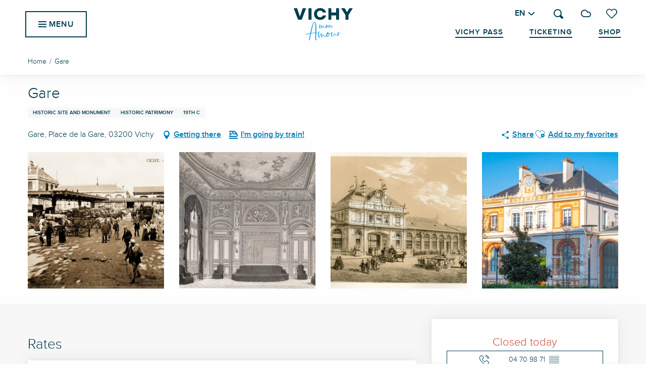

--- FILE ---
content_type: text/html; charset=UTF-8
request_url: https://vichymonamour.com/offers/gare-vichy-en-3384698/
body_size: 45534
content:
<!doctype html>
<html class="no-js" lang="en-GB"><head><title>Gare (Vichy) | Vichy Mon amour</title><script>window.globals={"ancestors":{"chapter1":"Offres SIT","chapter2":"PCU - Gare (Vichy) 3384698","chapter3":null},"current_lang":"en","current_locale":"en","current_locale_region":"en_GB","env":"prod","languages":["fr","en","de","es"],"post_id":14853,"post_image":"https:\/\/api.cloudly.space\/resize\/crop\/1200\/627\/60\/aHR0cHM6Ly9zdGF0aWMuYXBpZGFlLXRvdXJpc21lLmNvbS9maWxlc3RvcmUvb2JqZXRzLXRvdXJpc3RpcXVlcy9pbWFnZXMvOTQvMTgwLzMyMzU1NDIyLmpwZw==\/image.jpg","post_title":"PCU - Gare (Vichy) 3384698","post_type":"touristic_sheet","post_modified":"2025-12-23 04:17:07+01:00","sheet_id":3384698,"site_key":"vichy","tags":{"places":[],"seasons":[],"themes":[],"targets":[]},"woody_options_pages":{"search_url":22538,"weather_url":22530,"favorites_url":22528},"hawwwai":{"sheet_options":{"nearby_distance_max":5000}},"sncfconnect":{"publisher":"raccourciagency","name":"vichy","date":"202406"}}</script><script>(function(e){e.eskalad=e.eskalad?e.eskalad:[],e.eskalad.product="woody",e.eskalad.site_key=e.globals.site_key!==void 0?e.globals.site_key:"empty",e.eskalad.timestamp=l("eskalad_timestamp"),e.eskalad.timestamp==null&&(e.eskalad.timestamp=Math.floor(Date.now()/1e3),s("eskalad_timestamp",e.eskalad.timestamp)),e.eskalad.cid=l("eskalad_cid"),e.eskalad.cid==null&&e.eskalad.timestamp!==void 0&&(e.eskalad.cid=e.eskalad.timestamp,c()),e.eskalad.ga_consent=!0;function c(){e.eskalad.cid.toString().search("\\.")<=0&&fetch("/api/clientid").then(a=>a.json()).then(a=>{a.cid!==void 0&&(e.eskalad.cid=a.cid+"."+e.eskalad.cid,s("eskalad_cid",e.eskalad.cid))}).catch(function(a){console.error("Eskalad fetch: "+a.message)})}function l(a){if(e.localStorage!==void 0&&e.localStorage)try{let t=e.localStorage.getItem(a);return t=t==null||isNaN(t)||t==null||t==""?void 0:t,t}catch(t){console.error(["[ESKALAD]",t])}}function s(a,t){if(e.localStorage!==void 0&&e.localStorage)try{e.localStorage.removeItem(a),e.localStorage.setItem(a,t)}catch(d){console.error(["[ESKALAD]",d])}}})(window);
</script><script>document.addEventListener("DOMContentLoaded",function(){document.querySelectorAll("a[href='#consentframework'],a[href='#cmp']").forEach(function(e){e.removeAttribute("target");e.setAttribute("href","javascript:window.Sddan.cmp.displayUI();")})});</script><meta name="google-site-verification" content="q9rieJgVmqg3rlSQOKYe3VvqMzL2EaX5I9pY-RZuFqI" /><script type="importmap">{"imports":{"jquery":"https:\/\/woody.cloudly.space\/app\/themes\/woody-theme\/src\/lib\/custom\/jquery@3.7.1.min.mjs","woody_lib_utils":"https:\/\/woody.cloudly.space\/app\/dist\/vichy\/addons\/woody-lib-utils\/js\/woody-lib-utils.93266841fa.mjs","woody_addon_search_main":"https:\/\/woody.cloudly.space\/app\/dist\/vichy\/addons\/woody-addon-search\/js\/woody-addon-search-main.f068d57b37.mjs","woody_addon_search_data":"https:\/\/woody.cloudly.space\/app\/dist\/vichy\/addons\/woody-addon-search\/js\/woody-addon-search-data.78cd9c9154.mjs","woody_addon_devtools_main":"https:\/\/woody.cloudly.space\/app\/dist\/vichy\/addons\/woody-addon-devtools\/js\/woody-addon-devtools-main.5ef617cfdb.mjs","woody_addon_devtools_tools":"https:\/\/woody.cloudly.space\/app\/dist\/vichy\/addons\/woody-addon-devtools\/js\/woody-addon-devtools-tools.54d58a68c5.mjs","woody_addon_devtools_color_palette":"https:\/\/woody.cloudly.space\/app\/dist\/vichy\/addons\/woody-addon-devtools\/js\/woody-addon-devtools-color-palette.a8a41da40b.mjs","woody_addon_devtools_style_shift":"https:\/\/woody.cloudly.space\/app\/dist\/vichy\/addons\/woody-addon-devtools\/js\/woody-addon-devtools-style-shift.c4f6081742.mjs","woody_addon_devtools_fake_touristic_sheet":"https:\/\/woody.cloudly.space\/app\/dist\/vichy\/addons\/woody-addon-devtools\/js\/woody-addon-devtools-fake-touristic-sheet.2cb516cd17.mjs","woody_addon_sncfconnect_sheet":"https:\/\/woody.cloudly.space\/app\/dist\/vichy\/addons\/woody-addon-sncfconnect\/js\/woody-addon-sncfconnect-sheet.edd7575589.mjs","woody_addon_favorites_tools":"https:\/\/woody.cloudly.space\/app\/dist\/vichy\/addons\/woody-addon-favorites\/js\/woody-addon-favorites-tools.493a0ea33a.mjs","woody_addon_favorites_btn":"https:\/\/woody.cloudly.space\/app\/dist\/vichy\/addons\/woody-addon-favorites\/js\/woody-addon-favorites-btn.371d024552.mjs","woody_addon_favorites_cart":"https:\/\/woody.cloudly.space\/app\/dist\/vichy\/addons\/woody-addon-favorites\/js\/woody-addon-favorites-cart.76fc575ef3.mjs","woody_addon_favorites_sections":"https:\/\/woody.cloudly.space\/app\/dist\/vichy\/addons\/woody-addon-favorites\/js\/woody-addon-favorites-sections.3c8fc8f133.mjs"}}</script><link rel="preconnect" href="https://cache.consentframework.com" crossorigin><link rel="preconnect" href="https://choices.consentframework.com" crossorigin><link rel="preconnect" href="https://fonts.gstatic.com" crossorigin><link rel="preconnect" href="https://fonts.googleapis.com" crossorigin><link rel="preconnect" href="https://www.googletagmanager.com" crossorigin><link rel="preconnect" href="https://woody.cloudly.space" crossorigin><link rel="preconnect" href="https://api.cloudly.space" crossorigin><script>window.dataLayer=window.dataLayer?window.dataLayer:[];window.dataLayer.push({"event":"globals","data":{"env":"prod","site_key":"vichy","page":{"id_page":14853,"name":"PCU &#8211; Gare (Vichy) #3384698","page_type":"touristic_sheet","tags":{"places":[],"seasons":[],"themes":[],"targets":[]}},"lang":"en","sheet":{"id_sheet":3384698,"id_sit":"sitra2i-VICHY-5531771","id_reservation":null,"name":"Gare - Vichy","type":"Patrimoine culturel","bordereau":"PCU","city":"Vichy"}}});</script><script>(function(w,d,s,l,i) { w[l]=w[l]||[]; w[l].push({ 'gtm.start': new Date().getTime(),event: 'gtm.js' }); var f=d.getElementsByTagName(s)[0], j=d.createElement(s),dl=l!='dataLayer'? '&l='+l:''; j.async=true; j.src='https://www.googletagmanager.com/gtm.js?id='+i+dl; f.parentNode.insertBefore(j,f); })(window,document,'script','dataLayer','GTM-TJ5394PD');</script><link rel="canonical" href="https://vichymonamour.com/offers/gare-vichy-en-3384698/"/><meta charset="UTF-8"/><meta http-equiv="X-UA-Compatible" content="IE=edge"/><meta name="generator" content="Raccourci Agency - WP"/><meta name="viewport" content="width=device-width,initial-scale=1"/><meta name="robots" content="max-snippet:-1, max-image-preview:large, max-video-preview:-1"/><meta property="og:type" content="website"/><meta property="og:url" content="https://vichymonamour.com/offers/gare-vichy-en-3384698/"/><meta name="twitter:card" content="summary"/><meta property="og:site_name" content="Vichy Mon amour"/><meta property="og:locale" content="en_GB"/><meta property="og:locale:alternate" content="fr_FR"/><meta property="og:locale:alternate" content="de_DE"/><meta property="og:locale:alternate" content="es_ES"/><meta name="description" property="og:description" content=""/><meta property="og:title" content="Gare - Vichy"/><meta name="twitter:title" content="Gare - Vichy"/><meta name="twitter:description" content=""/><meta name="format-detection" content="telephone=no"/><meta property="og:image" content="https://api.cloudly.space/resize/crop/1200/627/60/aHR0cHM6Ly9zdGF0aWMuYXBpZGFlLXRvdXJpc21lLmNvbS9maWxlc3RvcmUvb2JqZXRzLXRvdXJpc3RpcXVlcy9pbWFnZXMvOTQvMTgwLzMyMzU1NDIyLmpwZw==/image.jpg"/><meta name="twitter:image" content="https://api.cloudly.space/resize/crop/1024/512/60/aHR0cHM6Ly9zdGF0aWMuYXBpZGFlLXRvdXJpc21lLmNvbS9maWxlc3RvcmUvb2JqZXRzLXRvdXJpc3RpcXVlcy9pbWFnZXMvOTQvMTgwLzMyMzU1NDIyLmpwZw==/image.jpg"/><meta name="thumbnail" content="https://api.cloudly.space/resize/crop/1200/1200/60/aHR0cHM6Ly9zdGF0aWMuYXBpZGFlLXRvdXJpc21lLmNvbS9maWxlc3RvcmUvb2JqZXRzLXRvdXJpc3RpcXVlcy9pbWFnZXMvOTQvMTgwLzMyMzU1NDIyLmpwZw==/image.jpg"/><script type="application/ld+json" class="woody-schema-graph">{"@context":"https:\/\/schema.org","@graph":[{"@type":"WebSite","url":"https:\/\/vichymonamour.com","name":"Vichy Mon amour","description":"Experience the art of letting go and well-being in a city that keeps its promises: elegant, refreshing, timeless","potentialAction":[{"@type":"SearchAction","target":"https:\/\/vichymonamour.com\/?page_id=22538?query={search_term_string}","query-input":"required name=search_term_string"}]},{"@type":"WebPage","url":"https:\/\/vichymonamour.com\/offers\/gare-vichy-en-3384698\/","headline":"PCU \u2013 Gare (Vichy) #3384698 | Vichy Mon amour","inLanguage":"en-GB","datePublished":"2025-12-23 03:17:06","dateModified":"2025-12-23 03:17:07","description":""},{"@type":"Place","name":"Gare","description":"","url":"https:\/\/vichymonamour.com\/offers\/gare-vichy-en-3384698\/","geo":{"@type":"GeoCoordinates","latitude":"46.126997","longitude":"3.430357"},"address":{"@type":"PostalAddress","streetAddress":"GarePlace de la Gare","addressLocality":"Vichy","postalCode":"03200","addressCountry":"FRANCE"},"telephone":["04 70 98 71 94"],"image":["https:\/\/static.apidae-tourisme.com\/filestore\/objets-touristiques\/images\/94\/180\/32355422.jpg","https:\/\/static.apidae-tourisme.com\/filestore\/objets-touristiques\/images\/142\/63\/36650894.jpg","https:\/\/static.apidae-tourisme.com\/filestore\/objets-touristiques\/images\/75\/69\/36652363.jpg","https:\/\/static.apidae-tourisme.com\/filestore\/objets-touristiques\/images\/227\/13\/19271139.jpg"]}]}</script><style>img:is([sizes="auto" i], [sizes^="auto," i]) { contain-intrinsic-size: 3000px 1500px }</style><link rel="alternate" href="https://vichymonamour.fr/offres/gare-vichy-fr-3384698/" hreflang="fr" /><link rel="alternate" href="https://vichymonamour.com/offers/gare-vichy-en-3384698/" hreflang="en" /><link rel="alternate" href="https://vichymonamour.de/angebote/gare-vichy-de-3384698/" hreflang="de" /><link rel="alternate" href="https://vichymonamour.es/ofertas/gare-vichy-es-3384698/" hreflang="es" /><script>
window._wpemojiSettings = {"baseUrl":"https:\/\/s.w.org\/images\/core\/emoji\/16.0.1\/72x72\/","ext":".png","svgUrl":"https:\/\/s.w.org\/images\/core\/emoji\/16.0.1\/svg\/","svgExt":".svg","source":{"concatemoji":"https:\/\/vichymonamour.com\/wp\/wp-includes\/js\/wp-emoji-release.min.js?ver=6.8.2"}};
/*! This file is auto-generated */
!function(s,n){var o,i,e;function c(e){try{var t={supportTests:e,timestamp:(new Date).valueOf()};sessionStorage.setItem(o,JSON.stringify(t))}catch(e){}}function p(e,t,n){e.clearRect(0,0,e.canvas.width,e.canvas.height),e.fillText(t,0,0);var t=new Uint32Array(e.getImageData(0,0,e.canvas.width,e.canvas.height).data),a=(e.clearRect(0,0,e.canvas.width,e.canvas.height),e.fillText(n,0,0),new Uint32Array(e.getImageData(0,0,e.canvas.width,e.canvas.height).data));return t.every(function(e,t){return e===a[t]})}function u(e,t){e.clearRect(0,0,e.canvas.width,e.canvas.height),e.fillText(t,0,0);for(var n=e.getImageData(16,16,1,1),a=0;a<n.data.length;a++)if(0!==n.data[a])return!1;return!0}function f(e,t,n,a){switch(t){case"flag":return n(e,"\ud83c\udff3\ufe0f\u200d\u26a7\ufe0f","\ud83c\udff3\ufe0f\u200b\u26a7\ufe0f")?!1:!n(e,"\ud83c\udde8\ud83c\uddf6","\ud83c\udde8\u200b\ud83c\uddf6")&&!n(e,"\ud83c\udff4\udb40\udc67\udb40\udc62\udb40\udc65\udb40\udc6e\udb40\udc67\udb40\udc7f","\ud83c\udff4\u200b\udb40\udc67\u200b\udb40\udc62\u200b\udb40\udc65\u200b\udb40\udc6e\u200b\udb40\udc67\u200b\udb40\udc7f");case"emoji":return!a(e,"\ud83e\udedf")}return!1}function g(e,t,n,a){var r="undefined"!=typeof WorkerGlobalScope&&self instanceof WorkerGlobalScope?new OffscreenCanvas(300,150):s.createElement("canvas"),o=r.getContext("2d",{willReadFrequently:!0}),i=(o.textBaseline="top",o.font="600 32px Arial",{});return e.forEach(function(e){i[e]=t(o,e,n,a)}),i}function t(e){var t=s.createElement("script");t.src=e,t.defer=!0,s.head.appendChild(t)}"undefined"!=typeof Promise&&(o="wpEmojiSettingsSupports",i=["flag","emoji"],n.supports={everything:!0,everythingExceptFlag:!0},e=new Promise(function(e){s.addEventListener("DOMContentLoaded",e,{once:!0})}),new Promise(function(t){var n=function(){try{var e=JSON.parse(sessionStorage.getItem(o));if("object"==typeof e&&"number"==typeof e.timestamp&&(new Date).valueOf()<e.timestamp+604800&&"object"==typeof e.supportTests)return e.supportTests}catch(e){}return null}();if(!n){if("undefined"!=typeof Worker&&"undefined"!=typeof OffscreenCanvas&&"undefined"!=typeof URL&&URL.createObjectURL&&"undefined"!=typeof Blob)try{var e="postMessage("+g.toString()+"("+[JSON.stringify(i),f.toString(),p.toString(),u.toString()].join(",")+"));",a=new Blob([e],{type:"text/javascript"}),r=new Worker(URL.createObjectURL(a),{name:"wpTestEmojiSupports"});return void(r.onmessage=function(e){c(n=e.data),r.terminate(),t(n)})}catch(e){}c(n=g(i,f,p,u))}t(n)}).then(function(e){for(var t in e)n.supports[t]=e[t],n.supports.everything=n.supports.everything&&n.supports[t],"flag"!==t&&(n.supports.everythingExceptFlag=n.supports.everythingExceptFlag&&n.supports[t]);n.supports.everythingExceptFlag=n.supports.everythingExceptFlag&&!n.supports.flag,n.DOMReady=!1,n.readyCallback=function(){n.DOMReady=!0}}).then(function(){return e}).then(function(){var e;n.supports.everything||(n.readyCallback(),(e=n.source||{}).concatemoji?t(e.concatemoji):e.wpemoji&&e.twemoji&&(t(e.twemoji),t(e.wpemoji)))}))}((window,document),window._wpemojiSettings);
</script><link rel='preload' as='style' onload='this.onload=null;this.rel="stylesheet"' id='addon-search-stylesheet-css' href='https://woody.cloudly.space/app/dist/vichy/addons/woody-addon-search/css/woody-addon-search.4e0867669a.css?ver=2.1.3' media='screen' /><noscript><link rel='stylesheet' id='addon-search-stylesheet-css' href='https://woody.cloudly.space/app/dist/vichy/addons/woody-addon-search/css/woody-addon-search.4e0867669a.css?ver=2.1.3' media='screen' /></noscript><link rel='stylesheet' id='woody-sheet-stylesheet-css' href='https://woody.cloudly.space/app/dist/vichy/addons/woody-addon-hawwwai/css/front/hawwwai-touristic-sheet.ebf78ef83d.css?ver=2.5.142' media='all' /><link rel='preload' as='style' onload='this.onload=null;this.rel="stylesheet"' id='leaflet_css-css' href='https://tiles.touristicmaps.com/libs/tmaps.min.css' media='all' /><noscript><link rel='stylesheet' id='leaflet_css-css' href='https://tiles.touristicmaps.com/libs/tmaps.min.css' media='all' /></noscript><link rel='stylesheet' id='main-stylesheet-css' href='https://woody.cloudly.space/app/dist/vichy/css/main-cc57d4729a.css' media='screen' /><link rel='preload' as='style' onload='this.onload=null;this.rel="stylesheet"' id='wicon-stylesheet-css' href='https://woody.cloudly.space/app/dist/vichy/css/wicon-59777ab2df.css' media='screen' /><noscript><link rel='stylesheet' id='wicon-stylesheet-css' href='https://woody.cloudly.space/app/dist/vichy/css/wicon-59777ab2df.css' media='screen' /></noscript><link rel='stylesheet' id='print-stylesheet-css' href='https://woody.cloudly.space/app/dist/vichy/css/print-b87b2678ed.css' media='print' /><script defer src="https://woody.cloudly.space/app/dist/vichy/addons/woody-addon-search/js/woody-addon-search.963aa0a249.js?ver=2.1.3" id="addon-search-javascripts-js"></script><script defer src="https://woody.cloudly.space/app/themes/woody-theme/src/js/static/obf.min.js?ver=1.88.159" id="obf-js"></script><script defer src="https://woody.cloudly.space/app/dist/vichy/addons/woody-addon-eskalad/js/events/eskalad.c2bde38840.js?ver=6.3.3" id="woody-addon-eskalad-js"></script><script defer src="https://woody.cloudly.space/app/dist/vichy/addons/woody-addon-eskalad/js/events/eskalad-page.5d2af865c3.js?ver=6.3.3" id="woody-addon-eskalad-page-js"></script><script id="jquery-js-before">
window.siteConfig = {"site_key":"vichy","login":"public_vichy_website","password":"f84ff91d4997e99ae007fff272a388a1","token":"MTM0NzM0N2M1ZGM2OlFVWldXMXBYYUJWY0J3dFBia1JSVlVCZFF3WT06VndzQVVWVU5CZ2NCWFZvQlZBb05WbFlFQjFSVEFnVUVCZ0ZWQkFzTVZsST0=","mapProviderKeys":{"otmKey":"c36d2b73d3b709299d70ce1933b1902fa5ca7029053912b9797a9cc882129e8a","gmKey":"AIzaSyBMx446Q--mQj9mzuZhb7BGVDxac6NfFYc"},"api_url":"https:\/\/api.tourism-system.com","api_render_url":"https:\/\/api.tourism-system.com","current_lang":"en","current_season":null,"languages":["fr","en","de","es"]};
window.useLeafletLibrary=1;window.DrupalAngularConfig=window.DrupalAngularConfig || {};window.DrupalAngularConfig.mapProviderKeys={"otmKey":"c36d2b73d3b709299d70ce1933b1902fa5ca7029053912b9797a9cc882129e8a","gmKey":"AIzaSyBMx446Q--mQj9mzuZhb7BGVDxac6NfFYc"};
</script><script type="module" src="https://woody.cloudly.space/app/themes/woody-theme/src/lib/custom/jquery@3.7.1.min.mjs" id="jquery-js"></script><script defer src="https://woody.cloudly.space/app/themes/woody-theme/src/lib/custom/moment-with-locales@2.22.2.min.js" id="jsdelivr_moment-js"></script><script id="woody-sheet-js-extra">
var __hw = {"SECTIONS.TOURISM.SHEET.PERIODS.TODAY":"Today","SECTIONS.TOURISM.SHEET.PERIODS.HAPPENING":"Happening","SECTIONS.TOURISM.SHEET.PERIODS.ENDED":"Over","SECTIONS.TOURISM.SHEET.PERIODS.ENDED_FOR_TODAY":"Over for today","SECTIONS.TOURISM.SHEET.PERIODS.FROM_TODAY":"From today ","SECTIONS.TOURISM.SHEET.PERIODS.FROM":"From","SECTIONS.TOURISM.SHEET.PERIODS.UNTIL_TODAY":"until today","SECTIONS.TOURISM.SHEET.PERIODS.TO":"to","SECTIONS.TOURISM.SHEET.PERIODS.UNTIL":"until","SECTIONS.TOURISM.SHEET.PERIODS.UNTIL_LONG":"until","SECTIONS.TOURISM.SHEET.PERIODS.ON":"On","SECTIONS.TOURISM.SHEET.PERIODS.OPENED":"Open","SECTIONS.TOURISM.SHEET.PERIODS.CLOSED":"Closed","SECTIONS.TOURISM.SHEET.PERIODS.CLOSEDFORTODAY":"Closed for today","SECTIONS.TOURISM.SHEET.PERIODS.UNDEFINED":"Unresolved hours","SECTIONS.TOURISM.SHEET.PERIODS.NOW":"Now","GLOBAL.TIMES.TO":"To"};
</script><script defer src="https://woody.cloudly.space/app/dist/vichy/addons/woody-addon-hawwwai/js/sheet-bundle.7fecec0205.js?ver=2.5.142" id="woody-sheet-js"></script><script type="module" src="https://woody.cloudly.space/app/dist/vichy/addons/woody-addon-sncfconnect/js/woody-addon-sncfconnect.d1b379caef.mjs?ver=1.0.7" id="addon-sncfconnect-javascripts-js"></script><script type="module" src="https://woody.cloudly.space/app/dist/vichy/addons/woody-addon-favorites/js/woody-addon-favorites.c46dfed72b.mjs" id="addon-favorites-javascripts-js"></script><script defer src="https://woody.cloudly.space/app/themes/woody-theme/src/lib/npm/swiper/dist/js/swiper.min.js?ver=4.5.1" id="jsdelivr_swiper-js"></script><script defer src="https://woody.cloudly.space/app/themes/woody-theme/src/lib/npm/flatpickr/dist/flatpickr.min.js?ver=4.5.7" id="jsdelivr_flatpickr-js"></script><script defer src="https://woody.cloudly.space/app/themes/woody-theme/src/lib/npm/flatpickr/dist/l10n/default.js?ver=4.5.7" id="jsdelivr_flatpickr_l10n-js"></script><script defer src="https://woody.cloudly.space/app/themes/woody-theme/src/lib/custom/nouislider@10.1.0.min.js" id="jsdelivr_nouislider-js"></script><script defer src="https://woody.cloudly.space/app/themes/woody-theme/src/lib/custom/lazysizes@4.1.2.min.js" id="jsdelivr_lazysizes-js"></script><script defer src="https://woody.cloudly.space/app/themes/woody-theme/src/lib/custom/moment-timezone-with-data.min.js" id="jsdelivr_moment_tz-js"></script><script defer src="https://woody.cloudly.space/app/themes/woody-theme/src/lib/custom/js.cookie@2.2.1.min.js" id="jsdelivr_jscookie-js"></script><script defer src="https://woody.cloudly.space/app/themes/woody-theme/src/lib/custom/rellax@1.10.1.min.js" id="jsdelivr_rellax-js"></script><script defer src="https://woody.cloudly.space/app/themes/woody-theme/src/lib/custom/iframeResizer@4.3.7.min.js?ver=4.3.7" id="jsdelivr_iframeresizer-js"></script><script defer src="https://woody.cloudly.space/app/themes/woody-theme/src/lib/npm/plyr/dist/plyr.min.js?ver=3.6.8" id="jsdelivr_plyr-js"></script><script defer src="https://woody.cloudly.space/wp/wp-includes/js/dist/hooks.min.js?ver=4d63a3d491d11ffd8ac6" id="wp-hooks-js"></script><script defer src="https://woody.cloudly.space/wp/wp-includes/js/dist/i18n.min.js?ver=5e580eb46a90c2b997e6" id="wp-i18n-js"></script><script defer src="https://woody.cloudly.space/app/themes/woody-theme/src/js/static/i18n-ltr.min.js?ver=1.88.159" id="wp-i18n-ltr-js"></script><script defer src="https://tiles.touristicmaps.com/libs/leaflet.min.js" id="touristicmaps_leaflet-js"></script><script defer src="https://tiles.touristicmaps.com/libs/tangram.min.js" id="touristicmaps_tangram-js"></script><script defer src="https://tiles.touristicmaps.com/libs/markercluster.min.js" id="touristicmaps_cluster-js"></script><script defer src="https://tiles.touristicmaps.com/libs/locate.min.js" id="touristicmaps_locate-js"></script><script defer src="https://tiles.touristicmaps.com/libs/geocoder.min.js" id="touristicmaps_geocoder-js"></script><script defer src="https://tiles.touristicmaps.com/libs/fullscreen.min.js" id="touristicmaps_fullscreen-js"></script><script defer src="https://maps.googleapis.com/maps/api/js?key=AIzaSyBMx446Q--mQj9mzuZhb7BGVDxac6NfFYc&amp;v=3.33&amp;libraries=geometry,places" id="gg_maps-js"></script><script defer src="https://api.tourism-system.com/render/assets/scripts/raccourci/universal-mapV2.min.js" id="hawwwai_universal_map-js"></script><script defer src="https://woody.cloudly.space/app/dist/vichy/js/main-550f97b419.js" id="main-javascripts-js"></script><link rel="shortcut icon" type="image/x-icon" href="https://woody.cloudly.space/app/dist/vichy/favicon/favicon/favicon-a3e854fcf1.ico"><link rel="shortcut icon" type="image/png" href=""><link rel="apple-touch-icon" sizes="32x32" href=""><link rel="apple-touch-icon" sizes="64x64" href=""><link rel="apple-touch-icon" sizes="120x120" href=""><link rel="apple-touch-icon" sizes="180x180" href=""><link rel="apple-touch-icon" sizes="152x152" href=""><link rel="apple-touch-icon" sizes="167x167" href=""><link rel="icon" sizes="192x192" href=""><link rel="icon" sizes="128x128" href=""></head><body class="wp-singular touristic_sheet-template-default single single-touristic_sheet postid-14853 wp-theme-woody-theme wp-child-theme-vichy prod apirender apirender-wordpress woody-hawwwai-sheet sheet-v2 sheet-pcu">
            <noscript><iframe src="https://www.googletagmanager.com/ns.html?id=GTM-TJ5394PD" height="0" width="0" style="display:none;visibility:hidden"></iframe></noscript>
        
            
    
    <div class="main-wrapper flex-container flex-dir-column">
                                <div class="woody-component-headnavs">
    
                        <ul class="tools list-unstyled flex-container align-middle">
                                                                                        <li >
                                                                    <a class="no-ext ticket_tool hide-for-xlarge" href="https://boutique.vichymonamour.fr/visit" target="_self" title="Ticketing" >
                                                                                    <span class="wicon wicon--10-ticket"></span>
                                                                                                                            <span>Ticketing</span>
                                                                            </a>
                                                            </li>
                                                                                                <li >
                                                                    <a class="no-ext shop_tool hide-for-xlarge" href="https://boutique.vichymonamour.fr/shop" target="_self" title="Shop" >
                                                                                    <span class="wicon wicon--08-shop"></span>
                                                                                                                            <span>Shop</span>
                                                                            </a>
                                                            </li>
                                                                                                <li >
                                                                    <a class="no-ext vichypass_tool hide-for-xlarge" href="https://vichymonamour.com/vichy-pass-2/" target="_self" title="Vichy Pass" >
                                                                                                                            <span>Vichy Pass</span>
                                                                            </a>
                                                            </li>
                                                                                                <li >
                                                                    <a class="no-ext weather" href="https://vichymonamour.com/weather/" target="_self" title="7°" >
                                                                                    <span class="wicon climacon-cloud"></span>
                                                                                                                            <span>7°</span>
                                                                            </a>
                                                            </li>
                                                                                                                                <li class="favorites-tool"><div class="woody-component-favorites-block tpl_01">
            <a class="woody-favorites-cart" href="https://vichymonamour.com/my-favorites/" data-favtarget="https://vichymonamour.com/my-favorites/" title="Favoris" data-label="Favoris">
                                    <div>
                <i class="wicon wicon-060-favoris" aria-hidden="true"></i>
                <span class="show-for-sr">Voir les favoris</span>
                <span class="counter is-empty"></span>
            </div>
                </a>
    </div>
</li>
                                                    <li class="search-tool"><div role="button" aria-label="Search" class="search-toggler-wrapper woody-component-esSearch-block" tabindex="0">
    <span class="esSearch-button results-toggler" data-label="Search" title="Search">
        <span class="wicon wicon-053-loupe-par-defaut search-icon" aria-hidden="true"></span>
        <span class="show-for-sr">Rechercher</span>
        <span class="button-label" data-label="Search"></span>
    </span>
</div>
</li>
                                                    <li class="lang_switcher-tool"><div class="woody-lang_switcher woody-lang_switcher-reveal tpl_01" data-label="Language" role="button" aria-label="Choix de la langue"><div class="lang_switcher-button" data-label="Language"  tabindex="0"><div class="en" data-lang="en">en</div></div></div></li>
                                            </ul>
            
    <ul class="topheader show-for-xlarge isAbs list-unstyled flex-container align-middle align-right">
            <li class="vichypass_tool">
            <a class="no-ext" href="https://vichymonamour.com/vichy-pass-2/" target="_self" title="Vichy Pass">
                Vichy Pass
            </a>
        </li>
            <li class="ticket_tool">
            <a class="no-ext" href="https://boutique.vichymonamour.fr/visit" target="" title="Ticketing">
                Ticketing
            </a>
        </li>
            <li class="shop_tool">
            <a class="no-ext" href="https://boutique.vichymonamour.fr/shop" target="" title="Shop">
                Shop
            </a>
        </li>
    </ul>


            <header class="woody-component-header site-header woody-burger show-for-xlarge" data-click-open="true" data-close-on-click-inside="false" data-close-on-click="false" data-disable-hover="true" data-dropdown-menu="data-dropdown-menu" data-sticky-container="data-sticky-container">
    <div class="main-menu-wrapper">
        <nav class="top-bar title-bar" id="main-menu">
            <ul class="menu dropdown" data-click-open="true" data-disable-hover="true">
                                <li class="">
                    <a class="menuLink" href="https://vichymonamour.com/discover/" target="_self" data-post-id="22206">
                                                                        <span class="menuLink-title">Discover</span>
                                            </a>
                                    </li>
                                <li class="">
                    <a class="menuLink" href="https://vichymonamour.com/stay/" target="_self" data-post-id="22418">
                                                                        <span class="menuLink-title">Stay</span>
                                            </a>
                                    </li>
                                <li class=" is-dropdown-submenu-parent">
                    <a class="menuLink" href="https://vichymonamour.com/practice/" target="_self" data-post-id="22500">
                                                                        <span class="menuLink-title">Practice</span>
                                            </a>
                                        <ul class="menu is-dropdown-submenu" data-link-parent="22500" data-title="Practice">
                        <li class="grid-container"><div class="grid_1col_tpl_01 grid-x submenu-id-22500 submenu-practical grid-padding-x grid-padding-y"><div class="cell xmedium-down-order-9"><div class="submenu-practical submenu-wrapper grid-x"><div class="cell large-4 padd-left-sm padd-right-md flex-container flex-dir-column align-center"><div class="cell"><div class="woody-component woody-component-nav-item-list tpl_01 "><a   href="https://vichymonamour.com/practice/our-reception-points/" data-post-id="22504" target="_self"><div class="menuLink-titles has-icon-picto"><span class="menuLink-wicon wicon wicon-woody-icons wicon--14-info"></span><div class="menuLink-texts has-title"><span class="menuLink-title block-span">Our reception points</span></div></div></a></div></div><div class="cell"><div class="woody-component woody-component-nav-item-list tpl_01 "><a   href="https://vichymonamour.com/practice/how-to-get-here/" data-post-id="22502" target="_self"><div class="menuLink-titles has-icon-picto"><span class="menuLink-wicon wicon wicon-woody-icons wicon--17-voiture"></span><div class="menuLink-texts has-title"><span class="menuLink-title block-span">How to get here</span></div></div></a></div></div><div class="cell"><div class="woody-component woody-component-nav-item-list tpl_01 "><a   href="https://vichymonamour.com/practice/contact-us/" data-post-id="22506" target="_self"><div class="menuLink-titles has-icon-picto"><span class="menuLink-wicon wicon wicon-woody-icons wicon--13-contact"></span><div class="menuLink-texts has-title"><span class="menuLink-title block-span">Contact us</span></div></div></a></div></div><div class="cell"><div class="woody-component woody-component-nav-item-list tpl_01 "><a   href="https://vichymonamour.com/house-vichy/" data-post-id="22524" target="_self"><div class="menuLink-titles has-icon-picto"><span class="menuLink-wicon wicon wicon-woody-icons wicon--15-maison-vichy"></span><div class="menuLink-texts has-title"><span class="menuLink-title block-span">House Vichy</span></div></div></a></div></div></div><div class="cell large-8"><div class="grid-x"><div class="cell large-6 padd-left-sm"></div></div></div></div></div></div></li>
                    </ul>
                                    </li>
                            </ul>
        </nav>
        <div class="title-bar-wrapper">
            <div class="title-bar" data-hide-for="" data-responsive-toggle="main-menu">
                <div class="menu-icon" data-toggle="main-menu">
                    <div class="menu-icon-burger">
                        <span></span>
                        <span></span>
                        <span></span>
                    </div>
                    <div class="title-bar-title" title="Go to main menu">
                        <span class="showForOpen hide">Close</span>
                        <span class="showForClose">Menu</span>
                    </div>
                </div>
            </div>
        </div>
        <div class="is-brand-logo flex-container align-center">
            <a class="menuLogo" href="https://vichymonamour.com/">
                <span class="brand-logo"><svg xmlns="http://www.w3.org/2000/svg" viewBox="0 0 192.9 105.9"><path fill="#003E50" d="M29.4.6l-9.2 27-9.3-27H0L14.1 38h12.2L40.3.6H29.4zm152.5 0l-7.5 12.8L166.3.6h-11.4l14.2 22.3V38h9.6V22.9L192.8.6h-10.9zm-95.6 38c9.2 0 16.6-5.2 19.1-13.2 0-.3-.1-.6-.3-.9-.2-.3-.6-.5-1.1-.5h-8.6c-1.5 3.7-5.2 6.1-9.2 6C80 30 76 25.2 76 19.2c0-6.1 4.1-10.8 10.2-10.8 3.8-.1 7.3 2 8.9 5.4.2.3.6.5 1.1.5h9.4C103.6 5.8 96 0 86.3 0c-11.4 0-20 8-20 19.3s8.5 19.3 20 19.3zM123 24.1h15.5V38h9.6V.6h-9.6v13.9H123V2c0-.3-.1-.6-.3-.9-.2-.3-.6-.5-1-.5h-8.3V38h9.6V24.1zM58 2c0-.3-.1-.6-.3-.9-.2-.3-.6-.5-1.1-.5h-8.3V38H58V2z"/><path class="path-mon-amour" fill="#0596EB" d="M152.7 81.9c-4.6 0-6.5 4.1-6.9 4.8-.1.1-.8 1.5-.8 1.5-.3-.3.8-5.6 2.7-9.3.5-.9-1.1-.7-1.9-.7-.9 0-1.7 2.7-2.3 5.7-.2 1-.6 1.9-1.2 2.8-.9 1.1-1.9 2-3 2.9-3.2 2.1-3.2-6.2-5.2-6.2-3 0-5.4 8.7-8.3 8.7-3 0 0-10.3.3-11.5.3-1.3-1.4-1.4-1.9-1.2-.1.1-.3.4-.5.8-.5.9-1.2 1.6-2.1 2.1-1.4.8-2.9 1.4-4.5 1.7-.5.1-1.1.1-1.6.1-.5-1.9-1.8-3.2-3.4-3.2-.4 0-.8.1-1.2.2.2-.4 1-1.8 2.3-1.3 0 0 1 .3 1.1-.5 0-.4-.3-1.1-2-.8-4.1.9-5.3 6.3-5.5 9l-.1 1.1c-.3.5-.6 1-1 1.5-.7.9-1.7 1.7-2.7 2.3-2.4 1.1-4.5-5.4-6.8-5.4-2.7 0-4.5 6.8-4.9 6.6-.9-.6 2-10.6-1.4-11-4.2-.6-4.1 12.2-6.2 12.2-3 0-1.6-13.4-.1-17 .9-2.2-1.8-1.8-2.5-.3-.4 1.3-4.1 16.3 1.3 19.2 4.1 2.3 4.3-12.3 6.4-12.3 1.7 0-.9 12.6 3.1 10.8 1.2-.6 2.9-6.9 4.3-6.9s2.9 4.8 4.5 5.6c2.5 1.4 5-1.8 6.5-3.7.4 2.4 1.7 4 3.6 4 2.4 0 4.8-3 5.3-6.7.1-.9.1-1.8 0-2.7 1.9-.1 3.8-.5 5.6-1.2.4-.2.9-.4 1.4-.6-1 4.1-1.4 10.2 2.6 10.2 3.2 0 7.3-7.6 7.9-7.6.6 0 1.4 3 2.8 4.5 2.3 2.5 5.7-1.7 7-3.3l.1-.1c-.2 2.6 0 4.8 1 4.8.6 0 .8-.6.9-1.1.9-2.7 2.2-5.6 4.7-7.2.6-.4 1.3-.7 2-.8.6-.1 1 .3.8.7-.3.5.5.7 1.2.3.7-.2 0-1.5-1.4-1.5zm-40.3.3c.7 0 1.3.6 1.6 1.7-1-.2-1.9-.6-2.7-1.2.4-.3.7-.4 1.1-.5zm2 5.3c-.3 2.9-1.6 5.3-3 5.3s-2.2-2.4-2-5.3c.1-1.2.5-2.4 1-3.6 1.1.8 2.5 1.2 3.9 1.1.1.9.2 1.7.1 2.5zm-37.9-7c-.3-.1-3.2-.4-3.2-.4s2.9-34.6-5.1-34.6c-7.8 0-13.9 36.6-13.9 36.6s-11 2.3-12.4 2.6c-.9.2-1.9.1-2.7-.5-.7-.7-.7.7-.5 1 .8 1.4 2.8 1.2 4.4.9 3.8-.8 8.6-1.9 10.8-2.4-.9 5.1-3.6 18-3.7 19.8-.1.7 0 1.4.4 2 .5.4 1.2.5 1.7.1.3-.3.2-.8.1-1.2-.1-1.4 4.2-21.2 4.2-21.2.3-.1.7-.2 1-.3 4.3-1 8.7-1.5 13.1-1.6-.1 5.4-.6 10.8-.4 16.1-.1 1.9.2 3.8.9 5.7.2.6.5 1.1 1 1.5.8.7 2.8.6 2.8-.4 0-1.7-.9-.7-1.6-1.8-.2-.6-.4-1.2-.4-1.8-.1-1.7-.1-3.4 0-5.1v-2c.1-4.1.3-8 .3-12 1.2.1 2.5.2 3.7.4.4.1 1.5.5 1.5-.2-.2-.8-1.4-1.1-2-1.2zm-5.9-.4c-4.6.1-9.2.6-13.7 1.5C58.3 75.2 63.7 47 67.6 47c5.1-.1 3 33.1 3 33.1zm30.2-16.7c-1.7.3-2.6-4.5-3.5-5.6-2-2.1-4.7 6.3-5.1 6.3-.7.1.8-8.9-1.4-8.1-2.5.9-3.5 9.1-4.8 9.1-1.4 0-.8-5.3.8-9.5.5-1.5-1.9-1.7-2.1-1-.8 2-3.6 13.7 1.6 11.8 1.3-.4 3-7.3 3.6-8.1 1.2-1.5-.7 9.1 2.4 7.6 1.6-.8 2.6-6.5 3.6-6.5 1.5 0 2.3 9 7.1 3.2.3-.4.7-.8 1-1.3-.3 2.4.8 4.3 2.6 4.3s3.5-1.9 3.9-4.3c2.7-.3 4.2-3.2 4.4-3.4 1.2-1.7-2.3 8.2 1 6.8 1.7-.7 3.4-6.3 4.4-6.3 1.6 0 1.8 9.5 7.4 3.7.3-.3 1-1.1 1.6-1.8 0-.2.1-.5 0-.8 0-.2-.3-.1-.5 0-1.1 1.4-2.6 2.9-3.5 3-1.8.3-2.6-5-3.4-6-1.8-2.1-5.4 6.2-5.9 6.2-.7 0 2.4-8.7.1-8-1.2.4-3.3 5.4-5.5 5.7.1-2.1-1-3.8-2.6-3.8-.1 0-.3 0-.4.1.1-.7.6-.9.9-.8.7.2.6-.8 0-1.1-1.2-.6-2.2.8-2.5 1.2-.7 1-1.2 2.1-1.5 3.3-1 1.7-2.4 3.8-3.7 4.1zm7.2-5.6c.8 0 1.3 1.2 1.4 2.7-1-.5-1.7-1.5-1.7-2.6 0-.1.1-.1.3-.1zm-2 3.5c.1-.9.3-1.8.8-2.6.3 1.3 1.3 2.3 2.5 2.6-.2 2-1.1 3.5-2 3.5s-1.5-1.6-1.3-3.5z"/></svg></span>
            </a>
        </div>
            </div>
</header>

    </div>





                                
        <div class="site-content">
                                <script type="text/javascript">
            const hwConfig = {"options":{"tourism":true,"avatar":false,"showgallery":true,"samecontacts":false,"hidephones":true,"remindernavbar":true,"realtimeopenings":true,"deliveryoffice_priority":false,"city_trip":false,"planner":false,"print":false,"share":false,"sso":false,"send":false,"central":true,"bookinglink":true,"bookingcontact":false,"sso_options":{"tickets":false,"trips":false},"wishlist":false,"proprio":false,"near":true,"blablacar":false,"map":{"osm":false},"googlecalendar":true,"interpolate_periods":true,"comments":false,"legalinfos":false,"addreviews":true,"fallback":true,"nosearchlink":false,"bestpriceguaranteed":true,"analytics_off":true,"widget_fairguest":false,"help_label":false,"mail_contact":false,"displayed_contacts":{"establishment":true,"booking":false,"owner":false},"contactOptin":{"optinPresta":true,"optinOt":true},"widgets":{"tripadvisor":false,"guestsuite":false},"sheet_model_v2":true,"calltoaction_sidebarmap":false},"confMap":["blablacar","near"],"interactiveMap":{"groups":[]},"bookingConfig":{"playlists":[]},"wishlistConfig":[],"site_key":"vichy","token":"vichy_v2","destinationApiId":"615459d06fb1214e428b456d","destinationName":"Office de Tourisme de Vichy","timezone":"Europe\/Paris","services":{"contact":"Vichy","feedback":"Vichy"},"contractsLevels":{"475.20.02.01.01":{"content":{"description":false,"medias":true,"lang":false,"deals":false,"capacities":true,"periods":false,"realtimeopenings":true,"reviews":false,"services":false,"labels":false,"slogan":false,"chain":false,"docs":false,"handicap":false,"paymentMethods":false,"maps":false,"tariffs":false,"booking":false,"legalInfos":false,"audios":false},"sidebar":{"dynamicOpening":false,"website":false,"booking":false,"maps":false,"phone":false,"referenceTariff":false,"adresses":true,"sharing":false,"issueReport":true,"vcard":true},"medias":{"photos":{"limitedValue":1,"enabled":true,"limited":true}}},"475.20.02.01.02":{"content":{"description":true,"medias":true,"lang":true,"deals":true,"capacities":true,"periods":true,"realtimeopenings":true,"reviews":true,"services":true,"labels":true,"slogan":true,"chain":true,"docs":true,"handicap":true,"paymentMethods":true,"maps":true,"tariffs":true,"booking":true,"legalInfos":true,"audios":true},"sidebar":{"dynamicOpening":true,"website":true,"booking":true,"maps":true,"phone":true,"referenceTariff":true,"adresses":true,"sharing":true,"issueReport":true,"vcard":true},"medias":{"photos":{"limitedValue":0,"enabled":true,"limited":false},"videos":{"limitedValue":0,"enabled":true},"krpano":{"limitedValue":0,"enabled":true},"virtual_visit":{"limitedValue":0,"enabled":true}}}},"accountName":"vichy_v2","lang":"en","roadbook":false,"onlyLang":false,"season":null,"apiAccount":{"metadata":{"type":"node","dataType":"listPlaylists","name":"vichy_v2","id":"vichy_v2","token":"vichy","fields":{"version":"2","thesaurus_tag":"MTH.LOC.VICHY"}}},"touristic_maps":{"default_conf_id":969}};
            const HwSheet = {"bordereau":"PCU","sousBordereau":"MON","contractCode":"475.20.02.01.02","sitSourceData":{"logo":"https:\/\/api.tourism-system.com\/static\/assets\/images\/logo-apidae.svg","link":"http:\/\/www.vichymonamour.fr","sourceIdentifier":"5531771","sitSource":"apidae","modified":"2025-12-22T12:41:45.961+00:00","creator":"Vichy Destinations"},"businessName":"Gare","sheetId":"3384698","legalInformations":[],"covidDescription":null,"lightCovidDescription":null,"covidCharterStatus":null,"covidServices":null,"covidOpenings":[],"specialClosures":[],"labelRatings":[],"extralabels":null,"chains":[],"tagCorner":null,"territoryLabelBrands":[],"specialLabels":[],"labels":{"simpleLabels":{"_title":"Quality standards","_labels":[]},"tourismHandicap":{"_title":null,"_labels":[],"_display":{"06.05.01":false,"06.05.02":false,"06.05.03":false,"06.05.04":false}}},"slogan":null,"description":null,"lightDescription":null,"passDescription":null,"deals":null,"goodDealsDescription":null,"subTitle":null,"groupsDescription":{"description":null,"label":""},"thalassoData":null,"additionals":{"others":[]},"ageRangeActivity":[],"servicesOffers":[],"mainServices":null,"langs":[{"lang":"fr","_lang":"French","_url":"https:\/\/api.tourism-system.com\/static\/assets\/images\/flags\/32\/fr.png"}],"wishlistConfig":null,"dataCustomers":[],"type":"Historic site and monument","criterias":[{"criterion":"475.02.01.11.04.01","_criterion":"Historic site and monument"},{"criterion":"475.02.01.11.09.01","_criterion":"Historic patrimony"},{"criterion":"475.02.01.11.03.04","_criterion":"19th C"}],"distance":null,"geolocations":{"type":"08.02.02.03","longitude":"3.430357","latitude":"46.126997"},"locality":"Vichy","addressComplement":null,"accessPoints":null,"environmentPoints":null,"contacts":{"establishment":{"type":"04.03.13","_type":"Establishment\/Place\/Type","businessName":null,"address1":"Gare","address2":"Place de la Gare","address3":null,"commune":"Vichy","deliveryOffice":null,"inseeCode":"03310","zipCode":"03200","cedex":null,"country":"FRANCE","civility":null,"peopleFirstName":null,"peopleLastName":null,"phones":["04 70 98 71 94"],"descriptionPhones":[""],"descriptionWebsites":[""],"fax":null,"websites":["http:\/\/www.vichymonamour.fr"],"function":null},"owner":{"type":"04.03.30","_type":null,"businessName":null,"address1":null,"address2":null,"address3":null,"commune":null,"deliveryOffice":null,"inseeCode":null,"zipCode":null,"cedex":null,"country":null,"civility":null,"peopleFirstName":null,"peopleLastName":null,"phones":null,"descriptionPhones":null,"descriptionWebsites":null,"fax":null,"websites":null},"booking":{"type":"04.03.33","_type":null,"businessName":null,"address1":null,"address2":null,"address3":null,"commune":null,"deliveryOffice":null,"inseeCode":null,"zipCode":null,"cedex":null,"country":null,"civility":null,"peopleFirstName":null,"peopleLastName":null,"phones":null,"descriptionPhones":null,"descriptionWebsites":null,"fax":null,"websites":null},"group":{"type":"99.04.03.01","_type":null,"businessName":null,"address1":null,"address2":null,"address3":null,"commune":null,"deliveryOffice":null,"inseeCode":null,"zipCode":null,"cedex":null,"country":null,"civility":null,"peopleFirstName":null,"peopleLastName":null,"phones":null,"descriptionPhones":null,"descriptionWebsites":null,"fax":null,"websites":null}},"contactsMultiples":{"establishments":[{"type":"04.03.13","_type":"Establishment\/Place\/Type","businessName":null,"address1":"Gare","address2":"Place de la Gare","address3":null,"commune":"Vichy","deliveryOffice":null,"inseeCode":"03310","zipCode":"03200","cedex":null,"country":"FRANCE","civility":null,"peopleFirstName":null,"peopleLastName":null,"function":null,"phones":["04 70 98 71 94"],"hasEmail":true,"descriptionPhones":[""],"descriptionWebsites":[""],"fax":null,"websites":["http:\/\/www.vichymonamour.fr"],"position":1}],"owners":null,"bookings":null,"groups":null},"contactLabel":null,"mailContact":null,"hasCentraleDispo":false,"hasTsAvailabilities":false,"availabilities":[],"centralResa":null,"bookingUrl":null,"user":[],"practicalInfos":null,"sfBeachType":[],"sfArtWorksRoadData":[],"sfEventPlaces":[],"sfGolfCourse":[],"hashtag":null,"sfInternalCriterias":["475.20.03.16.02","475.20.03.16.18","475.20.03.16.47"],"chefName":null,"accessibleLink":null,"tripadvisorLink":null,"sfMaBoiteInvite":[],"sfThematicDescription":[],"sfTourismHandicapDordogne":[],"sfMenuUrl":null,"sfSpecificExternalLink":null,"sfExternalGrc":null,"widgets":{"sfWidgetTripAdvisor":null,"sfWidgetGuestSuite":null,"sfWidgetPictoAccess":null,"sfWidgetAccesLibre":null,"sfWidgetOpenEdit":null,"sfWidgetAntidots":null,"proInfirmis":[]},"capacities":[],"arrangementsDefault":[],"arrangementsHallWithLayouts":[],"arrangementLayouts":[],"referenceTariff":{"currency":"\u20ac"},"tariffs":[{"type":"475.13.04.01.26","_type":"Free access.","currency":"\u20ac","periods":{"startDate":"2026-01-01","endDate":"2026-12-31","_displayYear":false,"_isAllYear":true,"_formatedStartDate":"Jan 1, 2026","_formatedEndDate":"Dec 31, 2026"}}],"tariffComplement":null,"tariffFree":null,"tariffPeriods":[{"startDate":"2026-01-01","endDate":"2026-12-31","_displayYear":false,"_isAllYear":true,"_formatedStartDate":"Jan 1, 2026","_formatedEndDate":"Dec 31, 2026"}],"paymentMethods":[],"openingPeriods":{"periods":[],"hasHours":false,"hasOnlyOneDayPeriods":true,"nextDates":[],"description":null,"hasInnerDescription":false,"registrationEventpro":null},"fmaInsert":[],"dates":null,"mainImg":{"url":{"landscape":"https:\/\/api.cloudly.space\/resize\/cropratioresize\/460\/345\/60\/aHR0cHM6Ly9zdGF0aWMuYXBpZGFlLXRvdXJpc21lLmNvbS9maWxlc3RvcmUvb2JqZXRzLXRvdXJpc3RpcXVlcy9pbWFnZXMvOTQvMTgwLzMyMzU1NDIyLmpwZw==\/image.jpg","portrait":"https:\/\/api.cloudly.space\/resize\/cropratioresize\/460\/690\/60\/aHR0cHM6Ly9zdGF0aWMuYXBpZGFlLXRvdXJpc21lLmNvbS9maWxlc3RvcmUvb2JqZXRzLXRvdXJpc3RpcXVlcy9pbWFnZXMvOTQvMTgwLzMyMzU1NDIyLmpwZw==\/image.jpg","square":"https:\/\/api.cloudly.space\/resize\/cropratioresize\/690\/690\/60\/aHR0cHM6Ly9zdGF0aWMuYXBpZGFlLXRvdXJpc21lLmNvbS9maWxlc3RvcmUvb2JqZXRzLXRvdXJpc3RpcXVlcy9pbWFnZXMvOTQvMTgwLzMyMzU1NDIyLmpwZw==\/image.jpg","manual":"https:\/\/api.cloudly.space\/resize\/cropratioresize\/%width%\/%height%\/60\/aHR0cHM6Ly9zdGF0aWMuYXBpZGFlLXRvdXJpc21lLmNvbS9maWxlc3RvcmUvb2JqZXRzLXRvdXJpc3RpcXVlcy9pbWFnZXMvOTQvMTgwLzMyMzU1NDIyLmpwZw==\/image.jpg"},"title":"Gare","alt":"Gare"},"allImgs":[{"landscape":"https:\/\/api.cloudly.space\/resize\/cropratioresize\/460\/345\/60\/aHR0cHM6Ly9zdGF0aWMuYXBpZGFlLXRvdXJpc21lLmNvbS9maWxlc3RvcmUvb2JqZXRzLXRvdXJpc3RpcXVlcy9pbWFnZXMvOTQvMTgwLzMyMzU1NDIyLmpwZw==\/image.jpg","portrait":"https:\/\/api.cloudly.space\/resize\/cropratioresize\/460\/690\/60\/aHR0cHM6Ly9zdGF0aWMuYXBpZGFlLXRvdXJpc21lLmNvbS9maWxlc3RvcmUvb2JqZXRzLXRvdXJpc3RpcXVlcy9pbWFnZXMvOTQvMTgwLzMyMzU1NDIyLmpwZw==\/image.jpg","square":"https:\/\/api.cloudly.space\/resize\/cropratioresize\/690\/690\/60\/aHR0cHM6Ly9zdGF0aWMuYXBpZGFlLXRvdXJpc21lLmNvbS9maWxlc3RvcmUvb2JqZXRzLXRvdXJpc3RpcXVlcy9pbWFnZXMvOTQvMTgwLzMyMzU1NDIyLmpwZw==\/image.jpg","manual":"https:\/\/api.cloudly.space\/resize\/cropratioresize\/%width%\/%height%\/60\/aHR0cHM6Ly9zdGF0aWMuYXBpZGFlLXRvdXJpc21lLmNvbS9maWxlc3RvcmUvb2JqZXRzLXRvdXJpc3RpcXVlcy9pbWFnZXMvOTQvMTgwLzMyMzU1NDIyLmpwZw==\/image.jpg"},{"landscape":"https:\/\/api.cloudly.space\/resize\/cropratioresize\/460\/345\/60\/aHR0cHM6Ly9zdGF0aWMuYXBpZGFlLXRvdXJpc21lLmNvbS9maWxlc3RvcmUvb2JqZXRzLXRvdXJpc3RpcXVlcy9pbWFnZXMvMTQyLzYzLzM2NjUwODk0LmpwZw==\/image.jpg","portrait":"https:\/\/api.cloudly.space\/resize\/cropratioresize\/460\/690\/60\/aHR0cHM6Ly9zdGF0aWMuYXBpZGFlLXRvdXJpc21lLmNvbS9maWxlc3RvcmUvb2JqZXRzLXRvdXJpc3RpcXVlcy9pbWFnZXMvMTQyLzYzLzM2NjUwODk0LmpwZw==\/image.jpg","square":"https:\/\/api.cloudly.space\/resize\/cropratioresize\/690\/690\/60\/aHR0cHM6Ly9zdGF0aWMuYXBpZGFlLXRvdXJpc21lLmNvbS9maWxlc3RvcmUvb2JqZXRzLXRvdXJpc3RpcXVlcy9pbWFnZXMvMTQyLzYzLzM2NjUwODk0LmpwZw==\/image.jpg","manual":"https:\/\/api.cloudly.space\/resize\/cropratioresize\/%width%\/%height%\/60\/aHR0cHM6Ly9zdGF0aWMuYXBpZGFlLXRvdXJpc21lLmNvbS9maWxlc3RvcmUvb2JqZXRzLXRvdXJpc3RpcXVlcy9pbWFnZXMvMTQyLzYzLzM2NjUwODk0LmpwZw==\/image.jpg"},{"landscape":"https:\/\/api.cloudly.space\/resize\/cropratioresize\/460\/345\/60\/aHR0cHM6Ly9zdGF0aWMuYXBpZGFlLXRvdXJpc21lLmNvbS9maWxlc3RvcmUvb2JqZXRzLXRvdXJpc3RpcXVlcy9pbWFnZXMvNzUvNjkvMzY2NTIzNjMuanBn\/image.jpg","portrait":"https:\/\/api.cloudly.space\/resize\/cropratioresize\/460\/690\/60\/aHR0cHM6Ly9zdGF0aWMuYXBpZGFlLXRvdXJpc21lLmNvbS9maWxlc3RvcmUvb2JqZXRzLXRvdXJpc3RpcXVlcy9pbWFnZXMvNzUvNjkvMzY2NTIzNjMuanBn\/image.jpg","square":"https:\/\/api.cloudly.space\/resize\/cropratioresize\/690\/690\/60\/aHR0cHM6Ly9zdGF0aWMuYXBpZGFlLXRvdXJpc21lLmNvbS9maWxlc3RvcmUvb2JqZXRzLXRvdXJpc3RpcXVlcy9pbWFnZXMvNzUvNjkvMzY2NTIzNjMuanBn\/image.jpg","manual":"https:\/\/api.cloudly.space\/resize\/cropratioresize\/%width%\/%height%\/60\/aHR0cHM6Ly9zdGF0aWMuYXBpZGFlLXRvdXJpc21lLmNvbS9maWxlc3RvcmUvb2JqZXRzLXRvdXJpc3RpcXVlcy9pbWFnZXMvNzUvNjkvMzY2NTIzNjMuanBn\/image.jpg"},{"landscape":"https:\/\/api.cloudly.space\/resize\/cropratioresize\/460\/345\/60\/aHR0cHM6Ly9zdGF0aWMuYXBpZGFlLXRvdXJpc21lLmNvbS9maWxlc3RvcmUvb2JqZXRzLXRvdXJpc3RpcXVlcy9pbWFnZXMvMjI3LzEzLzE5MjcxMTM5LmpwZw==\/image.jpg","portrait":"https:\/\/api.cloudly.space\/resize\/cropratioresize\/460\/690\/60\/aHR0cHM6Ly9zdGF0aWMuYXBpZGFlLXRvdXJpc21lLmNvbS9maWxlc3RvcmUvb2JqZXRzLXRvdXJpc3RpcXVlcy9pbWFnZXMvMjI3LzEzLzE5MjcxMTM5LmpwZw==\/image.jpg","square":"https:\/\/api.cloudly.space\/resize\/cropratioresize\/690\/690\/60\/aHR0cHM6Ly9zdGF0aWMuYXBpZGFlLXRvdXJpc21lLmNvbS9maWxlc3RvcmUvb2JqZXRzLXRvdXJpc3RpcXVlcy9pbWFnZXMvMjI3LzEzLzE5MjcxMTM5LmpwZw==\/image.jpg","manual":"https:\/\/api.cloudly.space\/resize\/cropratioresize\/%width%\/%height%\/60\/aHR0cHM6Ly9zdGF0aWMuYXBpZGFlLXRvdXJpc21lLmNvbS9maWxlc3RvcmUvb2JqZXRzLXRvdXJpc3RpcXVlcy9pbWFnZXMvMjI3LzEzLzE5MjcxMTM5LmpwZw==\/image.jpg"}],"gallery":[{"type":"03.01.01","URL":"https:\/\/static.apidae-tourisme.com\/filestore\/objets-touristiques\/images\/94\/180\/32355422.jpg","name":{"fr":"La gare"},"caption":{"fr":"Carte postale, 1907"},"copyright":"Fonds patrimoniaux de Vichy","_thumbURL":"https:\/\/static.apidae-tourisme.com\/filestore\/objets-touristiques\/images\/94\/180\/32355422.jpg","_facebookURL":"https:\/\/api.cloudly.space\/resize\/crop\/1200\/627\/60\/aHR0cHM6Ly9zdGF0aWMuYXBpZGFlLXRvdXJpc21lLmNvbS9maWxlc3RvcmUvb2JqZXRzLXRvdXJpc3RpcXVlcy9pbWFnZXMvOTQvMTgwLzMyMzU1NDIyLmpwZw==\/image.jpg","_twitterURL":"https:\/\/api.cloudly.space\/resize\/crop\/1024\/512\/60\/aHR0cHM6Ly9zdGF0aWMuYXBpZGFlLXRvdXJpc21lLmNvbS9maWxlc3RvcmUvb2JqZXRzLXRvdXJpc3RpcXVlcy9pbWFnZXMvOTQvMTgwLzMyMzU1NDIyLmpwZw==\/image.jpg","_thumbnailURL":"https:\/\/api.cloudly.space\/resize\/crop\/1200\/1200\/60\/aHR0cHM6Ly9zdGF0aWMuYXBpZGFlLXRvdXJpc21lLmNvbS9maWxlc3RvcmUvb2JqZXRzLXRvdXJpc3RpcXVlcy9pbWFnZXMvOTQvMTgwLzMyMzU1NDIyLmpwZw==\/image.jpg","_copyright":"Fonds patrimoniaux de Vichy","_name":"La gare","_caption":"Carte postale, 1907"},{"type":"03.01.01","URL":"https:\/\/static.apidae-tourisme.com\/filestore\/objets-touristiques\/images\/142\/63\/36650894.jpg","name":{"fr":"Gare de Vichy : vue du salon"},"caption":{"fr":"Extrait de Revue g\u00e9n\u00e9rale de l'architecture, 1864"},"copyright":"Coll. M. Laval","_thumbURL":"https:\/\/static.apidae-tourisme.com\/filestore\/objets-touristiques\/images\/142\/63\/36650894.jpg","_facebookURL":"https:\/\/api.cloudly.space\/resize\/crop\/1200\/627\/60\/aHR0cHM6Ly9zdGF0aWMuYXBpZGFlLXRvdXJpc21lLmNvbS9maWxlc3RvcmUvb2JqZXRzLXRvdXJpc3RpcXVlcy9pbWFnZXMvMTQyLzYzLzM2NjUwODk0LmpwZw==\/image.jpg","_twitterURL":"https:\/\/api.cloudly.space\/resize\/crop\/1024\/512\/60\/aHR0cHM6Ly9zdGF0aWMuYXBpZGFlLXRvdXJpc21lLmNvbS9maWxlc3RvcmUvb2JqZXRzLXRvdXJpc3RpcXVlcy9pbWFnZXMvMTQyLzYzLzM2NjUwODk0LmpwZw==\/image.jpg","_thumbnailURL":"https:\/\/api.cloudly.space\/resize\/crop\/1200\/1200\/60\/aHR0cHM6Ly9zdGF0aWMuYXBpZGFlLXRvdXJpc21lLmNvbS9maWxlc3RvcmUvb2JqZXRzLXRvdXJpc3RpcXVlcy9pbWFnZXMvMTQyLzYzLzM2NjUwODk0LmpwZw==\/image.jpg","_copyright":"Coll. M. Laval","_name":"Gare de Vichy : vue du salon","_caption":"Extrait de Revue g\u00e9n\u00e9rale de l'architecture, 1864"},{"type":"03.01.01","URL":"https:\/\/static.apidae-tourisme.com\/filestore\/objets-touristiques\/images\/75\/69\/36652363.jpg","name":{"fr":"J. Bertrand. Gare du chemin de fer"},"caption":{"fr":"Gravure, vers 1862"},"copyright":"Fonds patrimoniaux de Vichy","_thumbURL":"https:\/\/static.apidae-tourisme.com\/filestore\/objets-touristiques\/images\/75\/69\/36652363.jpg","_facebookURL":"https:\/\/api.cloudly.space\/resize\/crop\/1200\/627\/60\/aHR0cHM6Ly9zdGF0aWMuYXBpZGFlLXRvdXJpc21lLmNvbS9maWxlc3RvcmUvb2JqZXRzLXRvdXJpc3RpcXVlcy9pbWFnZXMvNzUvNjkvMzY2NTIzNjMuanBn\/image.jpg","_twitterURL":"https:\/\/api.cloudly.space\/resize\/crop\/1024\/512\/60\/aHR0cHM6Ly9zdGF0aWMuYXBpZGFlLXRvdXJpc21lLmNvbS9maWxlc3RvcmUvb2JqZXRzLXRvdXJpc3RpcXVlcy9pbWFnZXMvNzUvNjkvMzY2NTIzNjMuanBn\/image.jpg","_thumbnailURL":"https:\/\/api.cloudly.space\/resize\/crop\/1200\/1200\/60\/aHR0cHM6Ly9zdGF0aWMuYXBpZGFlLXRvdXJpc21lLmNvbS9maWxlc3RvcmUvb2JqZXRzLXRvdXJpc3RpcXVlcy9pbWFnZXMvNzUvNjkvMzY2NTIzNjMuanBn\/image.jpg","_copyright":"Fonds patrimoniaux de Vichy","_name":"J. Bertrand. Gare du chemin de fer","_caption":"Gravure, vers 1862"},{"type":"03.01.01","URL":"https:\/\/static.apidae-tourisme.com\/filestore\/objets-touristiques\/images\/227\/13\/19271139.jpg","name":{"fr":"Gare de Vichy"},"copyright":"Cindy Michaud","_thumbURL":"https:\/\/static.apidae-tourisme.com\/filestore\/objets-touristiques\/images\/227\/13\/19271139.jpg","_facebookURL":"https:\/\/api.cloudly.space\/resize\/crop\/1200\/627\/60\/aHR0cHM6Ly9zdGF0aWMuYXBpZGFlLXRvdXJpc21lLmNvbS9maWxlc3RvcmUvb2JqZXRzLXRvdXJpc3RpcXVlcy9pbWFnZXMvMjI3LzEzLzE5MjcxMTM5LmpwZw==\/image.jpg","_twitterURL":"https:\/\/api.cloudly.space\/resize\/crop\/1024\/512\/60\/aHR0cHM6Ly9zdGF0aWMuYXBpZGFlLXRvdXJpc21lLmNvbS9maWxlc3RvcmUvb2JqZXRzLXRvdXJpc3RpcXVlcy9pbWFnZXMvMjI3LzEzLzE5MjcxMTM5LmpwZw==\/image.jpg","_thumbnailURL":"https:\/\/api.cloudly.space\/resize\/crop\/1200\/1200\/60\/aHR0cHM6Ly9zdGF0aWMuYXBpZGFlLXRvdXJpc21lLmNvbS9maWxlc3RvcmUvb2JqZXRzLXRvdXJpc3RpcXVlcy9pbWFnZXMvMjI3LzEzLzE5MjcxMTM5LmpwZw==\/image.jpg","_copyright":"Cindy Michaud","_name":"Gare de Vichy"}],"sortedGallery":[],"mosaicMedias":[{"type":"03.01.01","URL":"https:\/\/static.apidae-tourisme.com\/filestore\/objets-touristiques\/images\/94\/180\/32355422.jpg","name":{"fr":"La gare"},"caption":{"fr":"Carte postale, 1907"},"copyright":"Fonds patrimoniaux de Vichy","_thumbURL":"https:\/\/static.apidae-tourisme.com\/filestore\/objets-touristiques\/images\/94\/180\/32355422.jpg","_facebookURL":"https:\/\/api.cloudly.space\/resize\/crop\/1200\/627\/60\/aHR0cHM6Ly9zdGF0aWMuYXBpZGFlLXRvdXJpc21lLmNvbS9maWxlc3RvcmUvb2JqZXRzLXRvdXJpc3RpcXVlcy9pbWFnZXMvOTQvMTgwLzMyMzU1NDIyLmpwZw==\/image.jpg","_twitterURL":"https:\/\/api.cloudly.space\/resize\/crop\/1024\/512\/60\/aHR0cHM6Ly9zdGF0aWMuYXBpZGFlLXRvdXJpc21lLmNvbS9maWxlc3RvcmUvb2JqZXRzLXRvdXJpc3RpcXVlcy9pbWFnZXMvOTQvMTgwLzMyMzU1NDIyLmpwZw==\/image.jpg","_thumbnailURL":"https:\/\/api.cloudly.space\/resize\/crop\/1200\/1200\/60\/aHR0cHM6Ly9zdGF0aWMuYXBpZGFlLXRvdXJpc21lLmNvbS9maWxlc3RvcmUvb2JqZXRzLXRvdXJpc3RpcXVlcy9pbWFnZXMvOTQvMTgwLzMyMzU1NDIyLmpwZw==\/image.jpg","_copyright":"Fonds patrimoniaux de Vichy","_name":"La gare","_caption":"Carte postale, 1907"},{"type":"03.01.01","URL":"https:\/\/static.apidae-tourisme.com\/filestore\/objets-touristiques\/images\/142\/63\/36650894.jpg","name":{"fr":"Gare de Vichy : vue du salon"},"caption":{"fr":"Extrait de Revue g\u00e9n\u00e9rale de l'architecture, 1864"},"copyright":"Coll. M. Laval","_thumbURL":"https:\/\/static.apidae-tourisme.com\/filestore\/objets-touristiques\/images\/142\/63\/36650894.jpg","_facebookURL":"https:\/\/api.cloudly.space\/resize\/crop\/1200\/627\/60\/aHR0cHM6Ly9zdGF0aWMuYXBpZGFlLXRvdXJpc21lLmNvbS9maWxlc3RvcmUvb2JqZXRzLXRvdXJpc3RpcXVlcy9pbWFnZXMvMTQyLzYzLzM2NjUwODk0LmpwZw==\/image.jpg","_twitterURL":"https:\/\/api.cloudly.space\/resize\/crop\/1024\/512\/60\/aHR0cHM6Ly9zdGF0aWMuYXBpZGFlLXRvdXJpc21lLmNvbS9maWxlc3RvcmUvb2JqZXRzLXRvdXJpc3RpcXVlcy9pbWFnZXMvMTQyLzYzLzM2NjUwODk0LmpwZw==\/image.jpg","_thumbnailURL":"https:\/\/api.cloudly.space\/resize\/crop\/1200\/1200\/60\/aHR0cHM6Ly9zdGF0aWMuYXBpZGFlLXRvdXJpc21lLmNvbS9maWxlc3RvcmUvb2JqZXRzLXRvdXJpc3RpcXVlcy9pbWFnZXMvMTQyLzYzLzM2NjUwODk0LmpwZw==\/image.jpg","_copyright":"Coll. M. Laval","_name":"Gare de Vichy : vue du salon","_caption":"Extrait de Revue g\u00e9n\u00e9rale de l'architecture, 1864"},{"type":"03.01.01","URL":"https:\/\/static.apidae-tourisme.com\/filestore\/objets-touristiques\/images\/75\/69\/36652363.jpg","name":{"fr":"J. Bertrand. Gare du chemin de fer"},"caption":{"fr":"Gravure, vers 1862"},"copyright":"Fonds patrimoniaux de Vichy","_thumbURL":"https:\/\/static.apidae-tourisme.com\/filestore\/objets-touristiques\/images\/75\/69\/36652363.jpg","_facebookURL":"https:\/\/api.cloudly.space\/resize\/crop\/1200\/627\/60\/aHR0cHM6Ly9zdGF0aWMuYXBpZGFlLXRvdXJpc21lLmNvbS9maWxlc3RvcmUvb2JqZXRzLXRvdXJpc3RpcXVlcy9pbWFnZXMvNzUvNjkvMzY2NTIzNjMuanBn\/image.jpg","_twitterURL":"https:\/\/api.cloudly.space\/resize\/crop\/1024\/512\/60\/aHR0cHM6Ly9zdGF0aWMuYXBpZGFlLXRvdXJpc21lLmNvbS9maWxlc3RvcmUvb2JqZXRzLXRvdXJpc3RpcXVlcy9pbWFnZXMvNzUvNjkvMzY2NTIzNjMuanBn\/image.jpg","_thumbnailURL":"https:\/\/api.cloudly.space\/resize\/crop\/1200\/1200\/60\/aHR0cHM6Ly9zdGF0aWMuYXBpZGFlLXRvdXJpc21lLmNvbS9maWxlc3RvcmUvb2JqZXRzLXRvdXJpc3RpcXVlcy9pbWFnZXMvNzUvNjkvMzY2NTIzNjMuanBn\/image.jpg","_copyright":"Fonds patrimoniaux de Vichy","_name":"J. Bertrand. Gare du chemin de fer","_caption":"Gravure, vers 1862"},{"type":"03.01.01","URL":"https:\/\/static.apidae-tourisme.com\/filestore\/objets-touristiques\/images\/227\/13\/19271139.jpg","name":{"fr":"Gare de Vichy"},"copyright":"Cindy Michaud","_thumbURL":"https:\/\/static.apidae-tourisme.com\/filestore\/objets-touristiques\/images\/227\/13\/19271139.jpg","_facebookURL":"https:\/\/api.cloudly.space\/resize\/crop\/1200\/627\/60\/aHR0cHM6Ly9zdGF0aWMuYXBpZGFlLXRvdXJpc21lLmNvbS9maWxlc3RvcmUvb2JqZXRzLXRvdXJpc3RpcXVlcy9pbWFnZXMvMjI3LzEzLzE5MjcxMTM5LmpwZw==\/image.jpg","_twitterURL":"https:\/\/api.cloudly.space\/resize\/crop\/1024\/512\/60\/aHR0cHM6Ly9zdGF0aWMuYXBpZGFlLXRvdXJpc21lLmNvbS9maWxlc3RvcmUvb2JqZXRzLXRvdXJpc3RpcXVlcy9pbWFnZXMvMjI3LzEzLzE5MjcxMTM5LmpwZw==\/image.jpg","_thumbnailURL":"https:\/\/api.cloudly.space\/resize\/crop\/1200\/1200\/60\/aHR0cHM6Ly9zdGF0aWMuYXBpZGFlLXRvdXJpc21lLmNvbS9maWxlc3RvcmUvb2JqZXRzLXRvdXJpc3RpcXVlcy9pbWFnZXMvMjI3LzEzLzE5MjcxMTM5LmpwZw==\/image.jpg","_copyright":"Cindy Michaud","_name":"Gare de Vichy"}],"medias":{"videos":[],"photos":[{"type":"03.01.01","URL":"https:\/\/static.apidae-tourisme.com\/filestore\/objets-touristiques\/images\/94\/180\/32355422.jpg","name":{"fr":"La gare"},"caption":{"fr":"Carte postale, 1907"},"copyright":"Fonds patrimoniaux de Vichy","_name":"La gare"},{"type":"03.01.01","URL":"https:\/\/static.apidae-tourisme.com\/filestore\/objets-touristiques\/images\/142\/63\/36650894.jpg","name":{"fr":"Gare de Vichy : vue du salon"},"caption":{"fr":"Extrait de Revue g\u00e9n\u00e9rale de l'architecture, 1864"},"copyright":"Coll. M. Laval","_name":"Gare de Vichy : vue du salon"},{"type":"03.01.01","URL":"https:\/\/static.apidae-tourisme.com\/filestore\/objets-touristiques\/images\/75\/69\/36652363.jpg","name":{"fr":"J. Bertrand. Gare du chemin de fer"},"caption":{"fr":"Gravure, vers 1862"},"copyright":"Fonds patrimoniaux de Vichy","_name":"J. Bertrand. Gare du chemin de fer"},{"type":"03.01.01","URL":"https:\/\/static.apidae-tourisme.com\/filestore\/objets-touristiques\/images\/227\/13\/19271139.jpg","name":{"fr":"Gare de Vichy"},"copyright":"Cindy Michaud","_name":"Gare de Vichy"}]},"customLogos":[],"panoramas":[],"documents":[],"audiofiles":[],"shouldDisplayFairguest":false,"fairguestReview":null,"microDataJSON":{"@context":"http:\/\/schema.org\/","@type":"Place","name":"Gare","description":"","url":"https:\/\/vichymonamour.com\/offers\/gare-vichy-en-3384698\/","geo":{"@type":"GeoCoordinates","latitude":"46.126997","longitude":"3.430357"},"address":{"@type":"PostalAddress","streetAddress":"GarePlace de la Gare","addressLocality":"Vichy","postalCode":"03200","addressCountry":"FRANCE"},"telephone":["04 70 98 71 94"],"image":["https:\/\/static.apidae-tourisme.com\/filestore\/objets-touristiques\/images\/94\/180\/32355422.jpg","https:\/\/static.apidae-tourisme.com\/filestore\/objets-touristiques\/images\/142\/63\/36650894.jpg","https:\/\/static.apidae-tourisme.com\/filestore\/objets-touristiques\/images\/75\/69\/36652363.jpg","https:\/\/static.apidae-tourisme.com\/filestore\/objets-touristiques\/images\/227\/13\/19271139.jpg"]},"targetBlank":true,"canonical":"https:\/\/vichymonamour.com\/offers\/gare-vichy-en-3384698\/","socials":[],"dataItinerary":{"itinerary":[]},"itineraryLength":[],"locomotions":[],"linkedSheetIds":{"475.07.01.13":["3386127","3384712"],"475.07.01.14":["3386127"]},"itemData":[]};
        </script>

		
    <main class="content-type-page " id="main-content">
        <div class="content-wrapper">
                                                <div class="mobile-header hide-for-xlarge title-bar">
                        <div class="brand-logo obf" data-obf="aHR0cHM6Ly92aWNoeW1vbmFtb3VyLmNvbS8=">
                            <svg xmlns="http://www.w3.org/2000/svg" viewBox="0 0 192.9 105.9"><path fill="#003E50" d="M29.4.6l-9.2 27-9.3-27H0L14.1 38h12.2L40.3.6H29.4zm152.5 0l-7.5 12.8L166.3.6h-11.4l14.2 22.3V38h9.6V22.9L192.8.6h-10.9zm-95.6 38c9.2 0 16.6-5.2 19.1-13.2 0-.3-.1-.6-.3-.9-.2-.3-.6-.5-1.1-.5h-8.6c-1.5 3.7-5.2 6.1-9.2 6C80 30 76 25.2 76 19.2c0-6.1 4.1-10.8 10.2-10.8 3.8-.1 7.3 2 8.9 5.4.2.3.6.5 1.1.5h9.4C103.6 5.8 96 0 86.3 0c-11.4 0-20 8-20 19.3s8.5 19.3 20 19.3zM123 24.1h15.5V38h9.6V.6h-9.6v13.9H123V2c0-.3-.1-.6-.3-.9-.2-.3-.6-.5-1-.5h-8.3V38h9.6V24.1zM58 2c0-.3-.1-.6-.3-.9-.2-.3-.6-.5-1.1-.5h-8.3V38H58V2z"/><path class="path-mon-amour" fill="#0596EB" d="M152.7 81.9c-4.6 0-6.5 4.1-6.9 4.8-.1.1-.8 1.5-.8 1.5-.3-.3.8-5.6 2.7-9.3.5-.9-1.1-.7-1.9-.7-.9 0-1.7 2.7-2.3 5.7-.2 1-.6 1.9-1.2 2.8-.9 1.1-1.9 2-3 2.9-3.2 2.1-3.2-6.2-5.2-6.2-3 0-5.4 8.7-8.3 8.7-3 0 0-10.3.3-11.5.3-1.3-1.4-1.4-1.9-1.2-.1.1-.3.4-.5.8-.5.9-1.2 1.6-2.1 2.1-1.4.8-2.9 1.4-4.5 1.7-.5.1-1.1.1-1.6.1-.5-1.9-1.8-3.2-3.4-3.2-.4 0-.8.1-1.2.2.2-.4 1-1.8 2.3-1.3 0 0 1 .3 1.1-.5 0-.4-.3-1.1-2-.8-4.1.9-5.3 6.3-5.5 9l-.1 1.1c-.3.5-.6 1-1 1.5-.7.9-1.7 1.7-2.7 2.3-2.4 1.1-4.5-5.4-6.8-5.4-2.7 0-4.5 6.8-4.9 6.6-.9-.6 2-10.6-1.4-11-4.2-.6-4.1 12.2-6.2 12.2-3 0-1.6-13.4-.1-17 .9-2.2-1.8-1.8-2.5-.3-.4 1.3-4.1 16.3 1.3 19.2 4.1 2.3 4.3-12.3 6.4-12.3 1.7 0-.9 12.6 3.1 10.8 1.2-.6 2.9-6.9 4.3-6.9s2.9 4.8 4.5 5.6c2.5 1.4 5-1.8 6.5-3.7.4 2.4 1.7 4 3.6 4 2.4 0 4.8-3 5.3-6.7.1-.9.1-1.8 0-2.7 1.9-.1 3.8-.5 5.6-1.2.4-.2.9-.4 1.4-.6-1 4.1-1.4 10.2 2.6 10.2 3.2 0 7.3-7.6 7.9-7.6.6 0 1.4 3 2.8 4.5 2.3 2.5 5.7-1.7 7-3.3l.1-.1c-.2 2.6 0 4.8 1 4.8.6 0 .8-.6.9-1.1.9-2.7 2.2-5.6 4.7-7.2.6-.4 1.3-.7 2-.8.6-.1 1 .3.8.7-.3.5.5.7 1.2.3.7-.2 0-1.5-1.4-1.5zm-40.3.3c.7 0 1.3.6 1.6 1.7-1-.2-1.9-.6-2.7-1.2.4-.3.7-.4 1.1-.5zm2 5.3c-.3 2.9-1.6 5.3-3 5.3s-2.2-2.4-2-5.3c.1-1.2.5-2.4 1-3.6 1.1.8 2.5 1.2 3.9 1.1.1.9.2 1.7.1 2.5zm-37.9-7c-.3-.1-3.2-.4-3.2-.4s2.9-34.6-5.1-34.6c-7.8 0-13.9 36.6-13.9 36.6s-11 2.3-12.4 2.6c-.9.2-1.9.1-2.7-.5-.7-.7-.7.7-.5 1 .8 1.4 2.8 1.2 4.4.9 3.8-.8 8.6-1.9 10.8-2.4-.9 5.1-3.6 18-3.7 19.8-.1.7 0 1.4.4 2 .5.4 1.2.5 1.7.1.3-.3.2-.8.1-1.2-.1-1.4 4.2-21.2 4.2-21.2.3-.1.7-.2 1-.3 4.3-1 8.7-1.5 13.1-1.6-.1 5.4-.6 10.8-.4 16.1-.1 1.9.2 3.8.9 5.7.2.6.5 1.1 1 1.5.8.7 2.8.6 2.8-.4 0-1.7-.9-.7-1.6-1.8-.2-.6-.4-1.2-.4-1.8-.1-1.7-.1-3.4 0-5.1v-2c.1-4.1.3-8 .3-12 1.2.1 2.5.2 3.7.4.4.1 1.5.5 1.5-.2-.2-.8-1.4-1.1-2-1.2zm-5.9-.4c-4.6.1-9.2.6-13.7 1.5C58.3 75.2 63.7 47 67.6 47c5.1-.1 3 33.1 3 33.1zm30.2-16.7c-1.7.3-2.6-4.5-3.5-5.6-2-2.1-4.7 6.3-5.1 6.3-.7.1.8-8.9-1.4-8.1-2.5.9-3.5 9.1-4.8 9.1-1.4 0-.8-5.3.8-9.5.5-1.5-1.9-1.7-2.1-1-.8 2-3.6 13.7 1.6 11.8 1.3-.4 3-7.3 3.6-8.1 1.2-1.5-.7 9.1 2.4 7.6 1.6-.8 2.6-6.5 3.6-6.5 1.5 0 2.3 9 7.1 3.2.3-.4.7-.8 1-1.3-.3 2.4.8 4.3 2.6 4.3s3.5-1.9 3.9-4.3c2.7-.3 4.2-3.2 4.4-3.4 1.2-1.7-2.3 8.2 1 6.8 1.7-.7 3.4-6.3 4.4-6.3 1.6 0 1.8 9.5 7.4 3.7.3-.3 1-1.1 1.6-1.8 0-.2.1-.5 0-.8 0-.2-.3-.1-.5 0-1.1 1.4-2.6 2.9-3.5 3-1.8.3-2.6-5-3.4-6-1.8-2.1-5.4 6.2-5.9 6.2-.7 0 2.4-8.7.1-8-1.2.4-3.3 5.4-5.5 5.7.1-2.1-1-3.8-2.6-3.8-.1 0-.3 0-.4.1.1-.7.6-.9.9-.8.7.2.6-.8 0-1.1-1.2-.6-2.2.8-2.5 1.2-.7 1-1.2 2.1-1.5 3.3-1 1.7-2.4 3.8-3.7 4.1zm7.2-5.6c.8 0 1.3 1.2 1.4 2.7-1-.5-1.7-1.5-1.7-2.6 0-.1.1-.1.3-.1zm-2 3.5c.1-.9.3-1.8.8-2.6.3 1.3 1.3 2.3 2.5 2.6-.2 2-1.1 3.5-2 3.5s-1.5-1.6-1.3-3.5z"/></svg>
                        </div>
                    </div>
                            
                            <div class="woody-component woody-component-teaser trip-info-banner tpl_01       ">
        <div class="woody-component-breadcrumb breadcrumb-wrapper padd-all-sm"><ol vocab="https://schema.org/" typeof="BreadcrumbList" class="flex-container align-middle wrap grid-container"><li property="itemListElement" typeof="ListItem"><a property="item" typeof="WebPage" href="https://vichymonamour.com/"><span property="name">Home</span></a><meta property="position" content="1"></li><span class="wicon wicon-034-fleche-suivant"></span><li property="itemListElement" typeof="ListItem"><span property="item" typeof="WebPage" itemid="https://vichymonamour.com/offers/gare-vichy-en-3384698/"><span property="name">Gare</span></span><meta property="position" content="2"></li></ol></div>
    <div class="grid-container isRel">
        <div class="grid-x">
                                                    </div>
    </div>
</div>

                                    <!-- Sheet Header -->
                    <header>
                        <div class="grid-container">
                                                            <div class="woody-component woody-component-sheet-teaser tpl_01 no-sessions" data-equalizer="data-equalizer"><div class="grid-x grid-padding-y"><div class="cell flex-container flex-dir-column teaser-container"><div class=" grid-x grid-margin-x flex-container align-stretch padd-bottom-sm"><div class="cell  flex-container flex-dir-column"><div class="flex-container grid-gap-sm"><h1 class="h3 sheet-teaser-title flex-container flex-dir-column xmedium-flex-dir-row"><span class="medium-down-order-1">Gare</span></h1></div><ul class="criterias-list list-unstyled flex-container wrap"><li class="bg-lightgray global-radius criterion-475-02-01-11-04-01">Historic site and monument</li><li class="bg-lightgray global-radius criterion-475-02-01-11-09-01">Historic patrimony</li><li class="bg-lightgray global-radius criterion-475-02-01-11-03-04">19th C</li></ul></div></div><div class="grid-x"><div class="cell small-12 xmedium-6 xlarge-8 localisation-container flex-container align-middle xmedium-align-middle isRel xmedium-down-marg-right-sm flex-dir-column xmedium-flex-dir-row"><span class="localisation-address">Gare, Place de la Gare, 03200 Vichy</span><button class="get-there-link cta-sheet-link xmedium-marg-left-sm button-pane eskalad" data-open="show-get-there-links-6971e2fa337cd" data-event="get_there_links" data-name="Clic lien M'y rendre" data-label="M'y rendre"><span class="wicon wicon-039-pin" aria-hidden="true"></span><span class="cta-sheet-link-label">Getting there</span></button><div class="tiny reveal sheet-reveal get-there-links-reveal padd-all-md" id="show-get-there-links-6971e2fa337cd" data-reveal role="dialog"><button class="close-button" data-close aria-label="Fermer la fenêtre" type="button"><span aria-hidden="true">&times;</span></button><span class="h4">Open the itinerary in</span><ul class="sheet-reveal-list list-unstyled flex-container wrap marg-top-md"><li class="sheet-reveal-item"><a class="flex-container align-middle padd-all-sm global-radius text-black" href="https://www.google.com/maps/dir/?api=1&destination=46.126997,3.430357" target="_blank" rel="nofollow"><img data-src="https://woody.cloudly.space/app/dist/vichy/img/brands/google-maps.svg" height="40" width="40" class="lazyload marg-right-sm"><span>Google Maps</span></a></li><li class="sheet-reveal-item"><a class="flex-container align-middle padd-all-sm global-radius text-black" href="http://maps.apple.com/?q=46.126997,3.430357" target="_blank" rel="nofollow"><img data-src="https://woody.cloudly.space/app/dist/vichy/img/brands/apple-plans.svg" height="40" width="40" class="lazyload marg-right-sm"><span>Apple Plans</span></a></li><li class="sheet-reveal-item"><a class="flex-container align-middle padd-all-sm global-radius text-black" href="https://www.waze.com/ul?ll=46.126997%2C3.430357&navigate=yes&zoom=17" target="_blank" rel="nofollow"><img data-src="https://woody.cloudly.space/app/dist/vichy/img/brands/waze.svg" height="40" width="40" class="lazyload marg-right-sm"><span>Waze</span></a></li><li class="sheet-reveal-item"><a class="flex-container align-middle padd-all-sm global-radius text-black" href="https://fr.mappy.com/itineraire#/voiture/48.8566,2.3522/46.126997,3.430357/car/feuille_de_route/8" target="_blank" rel="nofollow"><img data-src="https://woody.cloudly.space/app/dist/vichy/img/brands/mappy.svg" height="40" width="40" class="lazyload marg-right-sm"><span>Mappy</span></a></li></ul></div><button class="get-there-sncf cta-sheet-link xmedium-marg-left-sm button-pane eskalad" data-open="show-get-there-sncf-6971e2fa337cf" data-latitude="46.126997"  data-longitude="3.430357" data-event="get_there_sncf" data-name="Clic lien J'y vais en train" data-label="J'y vais en train"><span class="wicon wicon-088-train" aria-hidden="true"></span><span class="cta-sheet-link-label">I'm going by train!</span></button><div class="large reveal sheet-reveal get-there-sncf-reveal padd-top-lg padd-bottom-md padd-left-md padd-right-md" id="show-get-there-sncf-6971e2fa337cf" data-reveal role="dialog"><button class="close-button" data-close aria-label="Fermer la fenêtre" type="button"><span aria-hidden="true">&times;</span></button><strong class="sncfconnect-alert-message hide block-span marg-bottom-sm">Please note that the nearest station is more than <span></span></strong><div class="sncfconnect_container_booking" id="sncfconnect_container_booking_6971e2fa337cf"></div></div></div><div class="cell small-12 xmedium-6 xlarge-4 share-container flex-container align-middle"><button class="share-button-link cta-sheet-link" data-open="show-sharing-links"><span class="wicon wicon-084-partage" aria-hidden="true"></span><span class="cta-sheet-link-label">Share</span></button><div class="favorites-container flex-container align-middle"><a href="#" class="button-add-to-favs is-false"><i class="wicon wicon-058-favoris-plus false" title=" Ajouter" aria-label=" Ajouter"></i><i class="wicon wicon-059-favoris-moins true" title=" Supprimer" aria-label=" Supprimer"></i></a><a class="add-favorites-button-link cta-sheet-link button-add-to-favs show-for-xmedium" href="#"><span class="cta-sheet-link-label">Add to my favorites</span></a></div></div><div class="tiny reveal sheet-reveal sharing-links-reveal padd-all-md" id="show-sharing-links" data-reveal role="dialog"><button class="close-button" data-close aria-label="Fermer la fenêtre" type="button"><span aria-hidden="true">&times;</span></button><span class="h4">Share this sheet</span><div class="grid-x align-middle marg-top-sm"><div class="cell small-2"><figure itemscope itemtype="http://schema.org/ImageObject" class="isRel imageObject global-radius aspect-ratio-square"><noscript><img class="imageObject-img img-responsive a42-ac-replace-img" src="https://api.cloudly.space/resize/cropratio/640/640/75/aHR0cHM6Ly9zdGF0aWMuYXBpZGFlLXRvdXJpc21lLmNvbS9maWxlc3RvcmUvb2JqZXRzLXRvdXJpc3RpcXVlcy9pbWFnZXMvOTQvMTgwLzMyMzU1NDIyLmpwZw==/image.webp" alt="La gare" itemprop="thumbnail"/></noscript><img class="imageObject-img img-responsive lazyload a42-ac-replace-img" src="https://woody.cloudly.space/app/themes/woody-theme/src/img/blank/ratio_square.webp" data-src="https://api.cloudly.space/resize/cropratio/640/640/75/aHR0cHM6Ly9zdGF0aWMuYXBpZGFlLXRvdXJpc21lLmNvbS9maWxlc3RvcmUvb2JqZXRzLXRvdXJpc3RpcXVlcy9pbWFnZXMvOTQvMTgwLzMyMzU1NDIyLmpwZw==/image.webp" data-sizes="auto" data-srcset="https://api.cloudly.space/resize/cropratio/360/360/75/aHR0cHM6Ly9zdGF0aWMuYXBpZGFlLXRvdXJpc21lLmNvbS9maWxlc3RvcmUvb2JqZXRzLXRvdXJpc3RpcXVlcy9pbWFnZXMvOTQvMTgwLzMyMzU1NDIyLmpwZw==/image.webp 360w, https://api.cloudly.space/resize/cropratio/640/640/75/aHR0cHM6Ly9zdGF0aWMuYXBpZGFlLXRvdXJpc21lLmNvbS9maWxlc3RvcmUvb2JqZXRzLXRvdXJpc3RpcXVlcy9pbWFnZXMvOTQvMTgwLzMyMzU1NDIyLmpwZw==/image.webp 640w, https://api.cloudly.space/resize/cropratio/1200/1200/75/aHR0cHM6Ly9zdGF0aWMuYXBpZGFlLXRvdXJpc21lLmNvbS9maWxlc3RvcmUvb2JqZXRzLXRvdXJpc3RpcXVlcy9pbWFnZXMvOTQvMTgwLzMyMzU1NDIyLmpwZw==/image.webp 1200w" alt="La gare" itemprop="thumbnail"/></figure></div><div class="cell small-10 padd-left-sm"><span>Gare</span></div></div><ul class="sheet-reveal-list list-unstyled flex-container wrap marg-top-md"><li class="sheet-reveal-item"><a class="flex-container align-middle padd-all-sm global-radius text-black" href="mailto:?body=https://vichymonamour.com/offers/gare-vichy-en-3384698/" target="_blank" rel="nofollow"><span class="wicon wicon-044-enveloppe marg-right-sm" style="color: #000000"></span><span>E-mail</span></a></li><li class="sheet-reveal-item"><a class="flex-container align-middle padd-all-sm global-radius text-black" href="whatsapp://send?text=https://vichymonamour.com/offers/gare-vichy-en-3384698/" target="_blank" rel="nofollow"><span class="wicon wicon-065-whatsapp marg-right-sm" style="color: #00C125"></span><span>WhatsApp</span></a></li><li class="sheet-reveal-item"><a class="flex-container align-middle padd-all-sm global-radius text-black" href="https://facebook.com/sharer/sharer.php?u=https://vichymonamour.com/offers/gare-vichy-en-3384698/" target="_blank" rel="nofollow"><span class="wicon wicon-000-facebook marg-right-sm" style="color: #4967AA"></span><span>Facebook</span></a></li><li class="sheet-reveal-item"><a class="flex-container align-middle padd-all-sm global-radius text-black" href="https://twitter.com/intent/tweet/?url=https://vichymonamour.com/offers/gare-vichy-en-3384698/" target="_blank" rel="nofollow"><span class="wicon wicon-002-twitter marg-right-sm" style="color: #1E9BF0"></span><span>X</span></a></li><li class="sheet-reveal-item"><a class="flex-container align-middle padd-all-sm global-radius text-black" href="https://www.linkedin.com/shareArticle?mini=true&url=https://vichymonamour.com/offers/gare-vichy-en-3384698/" target="_blank" rel="nofollow"><span class="wicon wicon-006-linkedin marg-right-sm" style="color: #0D66C2"></span><span>LinkedIn</span></a></li><li class="sheet-reveal-item"><a class="flex-container align-middle padd-all-sm global-radius text-black" href="https://pinterest.com/pin/create/button/?url=https://vichymonamour.com/offers/gare-vichy-en-3384698/" target="_blank" rel="nofollow"><span class="wicon wicon-005-pinterest marg-right-sm" style="color: #E60023"></span><span>Pinterest</span></a></li></ul></div></div></div></div></div>
                                                            <div class="woody-component woody-component-sheet-hero tpl_01 no-sessions" data-equalizer="data-equalizer"><div class="gallery-wrapper grid-x grid-margin-x grid-margin-y xmedium-down-padd-top-sm padd-bottom-md isRel"><div class="woody_base_grid_wrapper" ><div class="woody_bases_grid tpl_401 grid-x align-stretch large-up-4 medium-up-2 grid-padding-x grid-padding-y " data-equalizer="data-equalizer"><div class="cell "><div class="cursor-pointer isRel full-height aspect-ratio-square" data-open="show-full-hero-medias" role="button" aria-label=Ouvrir la galerie photo><span
        class="mediaCard tpl_01"
        role="button"
        title="Carte postale, 1907"
         lightbox="0"        data-wgsrc="https://api.cloudly.space/resize/clip/1920/1200/75/aHR0cHM6Ly9zdGF0aWMuYXBpZGFlLXRvdXJpc21lLmNvbS9maWxlc3RvcmUvb2JqZXRzLXRvdXJpc3RpcXVlcy9pbWFnZXMvOTQvMTgwLzMyMzU1NDIyLmpwZw==/image.webp"
        data-wgembedsrc=""
        data-wgthumb="https://api.cloudly.space/resize/cropratio/360/203/75/aHR0cHM6Ly9zdGF0aWMuYXBpZGFlLXRvdXJpc21lLmNvbS9maWxlc3RvcmUvb2JqZXRzLXRvdXJpc3RpcXVlcy9pbWFnZXMvOTQvMTgwLzMyMzU1NDIyLmpwZw==/image.webp"
        data-wgtype="img"
        data-wgid="page-gallery"
    ><figure itemscope itemtype="http://schema.org/ImageObject" class="isRel imageObject thumb" tabindex="0"><img class="imageObject-img img-responsive a42-ac-replace-img" src="https://api.cloudly.space/resize/cropratio/1200/1200/75/aHR0cHM6Ly9zdGF0aWMuYXBpZGFlLXRvdXJpc21lLmNvbS9maWxlc3RvcmUvb2JqZXRzLXRvdXJpc3RpcXVlcy9pbWFnZXMvOTQvMTgwLzMyMzU1NDIyLmpwZw==/image.webp" alt="Carte postale, 1907" srcset="https://api.cloudly.space/resize/cropratio/360/360/75/aHR0cHM6Ly9zdGF0aWMuYXBpZGFlLXRvdXJpc21lLmNvbS9maWxlc3RvcmUvb2JqZXRzLXRvdXJpc3RpcXVlcy9pbWFnZXMvOTQvMTgwLzMyMzU1NDIyLmpwZw==/image.webp 360w, https://api.cloudly.space/resize/cropratio/640/640/75/aHR0cHM6Ly9zdGF0aWMuYXBpZGFlLXRvdXJpc21lLmNvbS9maWxlc3RvcmUvb2JqZXRzLXRvdXJpc3RpcXVlcy9pbWFnZXMvOTQvMTgwLzMyMzU1NDIyLmpwZw==/image.webp 640w, https://api.cloudly.space/resize/cropratio/1200/1200/75/aHR0cHM6Ly9zdGF0aWMuYXBpZGFlLXRvdXJpc21lLmNvbS9maWxlc3RvcmUvb2JqZXRzLXRvdXJpc3RpcXVlcy9pbWFnZXMvOTQvMTgwLzMyMzU1NDIyLmpwZw==/image.webp 1200w" itemprop="thumbnail" /><figcaption class="imageObject-caption flex-container align-middle isAbs bottom left" data-nosnippet><span class="imageObject-icon copyright-icon flex-container align-center align-middle">©</span><span class="imageObject-text imageObject-author" itemprop="copyrightHolder">Fonds patrimoniaux de Vichy</span></figcaption></figure></span></div></div><div class="cell "><div class="cursor-pointer isRel full-height aspect-ratio-square" data-open="show-full-hero-medias" role="button" aria-label=Ouvrir la galerie photo><span
        class="mediaCard tpl_01"
        role="button"
        title="Extrait de Revue générale de l'architecture, 1864"
         lightbox="0"        data-wgsrc="https://api.cloudly.space/resize/clip/1920/1200/75/aHR0cHM6Ly9zdGF0aWMuYXBpZGFlLXRvdXJpc21lLmNvbS9maWxlc3RvcmUvb2JqZXRzLXRvdXJpc3RpcXVlcy9pbWFnZXMvMTQyLzYzLzM2NjUwODk0LmpwZw==/image.webp"
        data-wgembedsrc=""
        data-wgthumb="https://api.cloudly.space/resize/cropratio/360/203/75/aHR0cHM6Ly9zdGF0aWMuYXBpZGFlLXRvdXJpc21lLmNvbS9maWxlc3RvcmUvb2JqZXRzLXRvdXJpc3RpcXVlcy9pbWFnZXMvMTQyLzYzLzM2NjUwODk0LmpwZw==/image.webp"
        data-wgtype="img"
        data-wgid="page-gallery"
    ><figure itemscope itemtype="http://schema.org/ImageObject" class="isRel imageObject thumb" tabindex="0"><img class="imageObject-img img-responsive a42-ac-replace-img" src="https://api.cloudly.space/resize/cropratio/1200/1200/75/aHR0cHM6Ly9zdGF0aWMuYXBpZGFlLXRvdXJpc21lLmNvbS9maWxlc3RvcmUvb2JqZXRzLXRvdXJpc3RpcXVlcy9pbWFnZXMvMTQyLzYzLzM2NjUwODk0LmpwZw==/image.webp" alt="Extrait de Revue générale de l'architecture, 1864" srcset="https://api.cloudly.space/resize/cropratio/360/360/75/aHR0cHM6Ly9zdGF0aWMuYXBpZGFlLXRvdXJpc21lLmNvbS9maWxlc3RvcmUvb2JqZXRzLXRvdXJpc3RpcXVlcy9pbWFnZXMvMTQyLzYzLzM2NjUwODk0LmpwZw==/image.webp 360w, https://api.cloudly.space/resize/cropratio/640/640/75/aHR0cHM6Ly9zdGF0aWMuYXBpZGFlLXRvdXJpc21lLmNvbS9maWxlc3RvcmUvb2JqZXRzLXRvdXJpc3RpcXVlcy9pbWFnZXMvMTQyLzYzLzM2NjUwODk0LmpwZw==/image.webp 640w, https://api.cloudly.space/resize/cropratio/1200/1200/75/aHR0cHM6Ly9zdGF0aWMuYXBpZGFlLXRvdXJpc21lLmNvbS9maWxlc3RvcmUvb2JqZXRzLXRvdXJpc3RpcXVlcy9pbWFnZXMvMTQyLzYzLzM2NjUwODk0LmpwZw==/image.webp 1200w" itemprop="thumbnail" /><figcaption class="imageObject-caption flex-container align-middle isAbs bottom left" data-nosnippet><span class="imageObject-icon copyright-icon flex-container align-center align-middle">©</span><span class="imageObject-text imageObject-author" itemprop="copyrightHolder">Coll. M. Laval</span></figcaption></figure></span></div></div><div class="cell "><div class="cursor-pointer isRel full-height aspect-ratio-square" data-open="show-full-hero-medias" role="button" aria-label=Ouvrir la galerie photo><span
        class="mediaCard tpl_01"
        role="button"
        title="Gravure, vers 1862"
         lightbox="0"        data-wgsrc="https://api.cloudly.space/resize/clip/1920/1200/75/aHR0cHM6Ly9zdGF0aWMuYXBpZGFlLXRvdXJpc21lLmNvbS9maWxlc3RvcmUvb2JqZXRzLXRvdXJpc3RpcXVlcy9pbWFnZXMvNzUvNjkvMzY2NTIzNjMuanBn/image.webp"
        data-wgembedsrc=""
        data-wgthumb="https://api.cloudly.space/resize/cropratio/360/203/75/aHR0cHM6Ly9zdGF0aWMuYXBpZGFlLXRvdXJpc21lLmNvbS9maWxlc3RvcmUvb2JqZXRzLXRvdXJpc3RpcXVlcy9pbWFnZXMvNzUvNjkvMzY2NTIzNjMuanBn/image.webp"
        data-wgtype="img"
        data-wgid="page-gallery"
    ><figure itemscope itemtype="http://schema.org/ImageObject" class="isRel imageObject thumb" tabindex="0"><img class="imageObject-img img-responsive a42-ac-replace-img" src="https://api.cloudly.space/resize/cropratio/1200/1200/75/aHR0cHM6Ly9zdGF0aWMuYXBpZGFlLXRvdXJpc21lLmNvbS9maWxlc3RvcmUvb2JqZXRzLXRvdXJpc3RpcXVlcy9pbWFnZXMvNzUvNjkvMzY2NTIzNjMuanBn/image.webp" alt="Gravure, vers 1862" srcset="https://api.cloudly.space/resize/cropratio/360/360/75/aHR0cHM6Ly9zdGF0aWMuYXBpZGFlLXRvdXJpc21lLmNvbS9maWxlc3RvcmUvb2JqZXRzLXRvdXJpc3RpcXVlcy9pbWFnZXMvNzUvNjkvMzY2NTIzNjMuanBn/image.webp 360w, https://api.cloudly.space/resize/cropratio/640/640/75/aHR0cHM6Ly9zdGF0aWMuYXBpZGFlLXRvdXJpc21lLmNvbS9maWxlc3RvcmUvb2JqZXRzLXRvdXJpc3RpcXVlcy9pbWFnZXMvNzUvNjkvMzY2NTIzNjMuanBn/image.webp 640w, https://api.cloudly.space/resize/cropratio/1200/1200/75/aHR0cHM6Ly9zdGF0aWMuYXBpZGFlLXRvdXJpc21lLmNvbS9maWxlc3RvcmUvb2JqZXRzLXRvdXJpc3RpcXVlcy9pbWFnZXMvNzUvNjkvMzY2NTIzNjMuanBn/image.webp 1200w" itemprop="thumbnail" /><figcaption class="imageObject-caption flex-container align-middle isAbs bottom left" data-nosnippet><span class="imageObject-icon copyright-icon flex-container align-center align-middle">©</span><span class="imageObject-text imageObject-author" itemprop="copyrightHolder">Fonds patrimoniaux de Vichy</span></figcaption></figure></span></div></div><div class="cell "><div class="cursor-pointer isRel full-height aspect-ratio-square" data-open="show-full-hero-medias" role="button" aria-label=Ouvrir la galerie photo><span
        class="mediaCard tpl_01"
        role="button"
        title=""
         lightbox="0"        data-wgsrc="https://api.cloudly.space/resize/clip/1920/1200/75/aHR0cHM6Ly9zdGF0aWMuYXBpZGFlLXRvdXJpc21lLmNvbS9maWxlc3RvcmUvb2JqZXRzLXRvdXJpc3RpcXVlcy9pbWFnZXMvMjI3LzEzLzE5MjcxMTM5LmpwZw==/image.webp"
        data-wgembedsrc=""
        data-wgthumb="https://api.cloudly.space/resize/cropratio/360/203/75/aHR0cHM6Ly9zdGF0aWMuYXBpZGFlLXRvdXJpc21lLmNvbS9maWxlc3RvcmUvb2JqZXRzLXRvdXJpc3RpcXVlcy9pbWFnZXMvMjI3LzEzLzE5MjcxMTM5LmpwZw==/image.webp"
        data-wgtype="img"
        data-wgid="page-gallery"
    ><figure itemscope itemtype="http://schema.org/ImageObject" class="isRel imageObject thumb" tabindex="0"><img class="imageObject-img img-responsive" src="https://api.cloudly.space/resize/cropratio/1200/1200/75/aHR0cHM6Ly9zdGF0aWMuYXBpZGFlLXRvdXJpc21lLmNvbS9maWxlc3RvcmUvb2JqZXRzLXRvdXJpc3RpcXVlcy9pbWFnZXMvMjI3LzEzLzE5MjcxMTM5LmpwZw==/image.webp" alt="" srcset="https://api.cloudly.space/resize/cropratio/360/360/75/aHR0cHM6Ly9zdGF0aWMuYXBpZGFlLXRvdXJpc21lLmNvbS9maWxlc3RvcmUvb2JqZXRzLXRvdXJpc3RpcXVlcy9pbWFnZXMvMjI3LzEzLzE5MjcxMTM5LmpwZw==/image.webp 360w, https://api.cloudly.space/resize/cropratio/640/640/75/aHR0cHM6Ly9zdGF0aWMuYXBpZGFlLXRvdXJpc21lLmNvbS9maWxlc3RvcmUvb2JqZXRzLXRvdXJpc3RpcXVlcy9pbWFnZXMvMjI3LzEzLzE5MjcxMTM5LmpwZw==/image.webp 640w, https://api.cloudly.space/resize/cropratio/1200/1200/75/aHR0cHM6Ly9zdGF0aWMuYXBpZGFlLXRvdXJpc21lLmNvbS9maWxlc3RvcmUvb2JqZXRzLXRvdXJpc3RpcXVlcy9pbWFnZXMvMjI3LzEzLzE5MjcxMTM5LmpwZw==/image.webp 1200w" itemprop="thumbnail" /><figcaption class="imageObject-caption flex-container align-middle isAbs bottom left" data-nosnippet><span class="imageObject-icon copyright-icon flex-container align-center align-middle">©</span><span class="imageObject-text imageObject-author" itemprop="copyrightHolder">Cindy Michaud</span></figcaption></figure></span></div></div></div></div><div class="large reveal sheet-reveal hero-medias-reveal padd-all-lg" id="show-full-hero-medias" data-reveal role="dialog" aria-label=Ouvrir la galerie photo><button class="close-button" data-close aria-label="Close reveal" type="button"><span aria-hidden="true">&times;</span></button><div class="grid-x align-center"><div class="cell large-10"><div class="woody-component woody-component-gallery tpl_207 no-sessions" data-equalizer="data-equalizer"><div class="gallery-wrapper"><div class="woodyGallery grid-x grid-padding-x grid-padding-y" itemscope="itemscope" itemtype="http://schema.org/ImageGallery"><div class="cell small-12"><span
        class="mediaCard tpl_01"
        role="button"
        title="Carte postale, 1907"
                data-wgsrc="https://api.cloudly.space/resize/clip/1920/1200/75/aHR0cHM6Ly9zdGF0aWMuYXBpZGFlLXRvdXJpc21lLmNvbS9maWxlc3RvcmUvb2JqZXRzLXRvdXJpc3RpcXVlcy9pbWFnZXMvOTQvMTgwLzMyMzU1NDIyLmpwZw==/image.webp"
        data-wgembedsrc=""
        data-wgthumb="https://api.cloudly.space/resize/cropratio/360/203/75/aHR0cHM6Ly9zdGF0aWMuYXBpZGFlLXRvdXJpc21lLmNvbS9maWxlc3RvcmUvb2JqZXRzLXRvdXJpc3RpcXVlcy9pbWFnZXMvOTQvMTgwLzMyMzU1NDIyLmpwZw==/image.webp"
        data-wgtype="img"
        data-wgid="page-gallery"
    ><figure itemscope itemtype="http://schema.org/ImageObject" class="isRel imageObject thumb" tabindex="0"><img class="imageObject-img img-responsive a42-ac-replace-img" src="https://api.cloudly.space/resize/cropratio/1920/1080/75/aHR0cHM6Ly9zdGF0aWMuYXBpZGFlLXRvdXJpc21lLmNvbS9maWxlc3RvcmUvb2JqZXRzLXRvdXJpc3RpcXVlcy9pbWFnZXMvOTQvMTgwLzMyMzU1NDIyLmpwZw==/image.webp" alt="Carte postale, 1907" srcset="https://api.cloudly.space/resize/cropratio/360/203/75/aHR0cHM6Ly9zdGF0aWMuYXBpZGFlLXRvdXJpc21lLmNvbS9maWxlc3RvcmUvb2JqZXRzLXRvdXJpc3RpcXVlcy9pbWFnZXMvOTQvMTgwLzMyMzU1NDIyLmpwZw==/image.webp 360w, https://api.cloudly.space/resize/cropratio/640/360/75/aHR0cHM6Ly9zdGF0aWMuYXBpZGFlLXRvdXJpc21lLmNvbS9maWxlc3RvcmUvb2JqZXRzLXRvdXJpc3RpcXVlcy9pbWFnZXMvOTQvMTgwLzMyMzU1NDIyLmpwZw==/image.webp 640w, https://api.cloudly.space/resize/cropratio/1200/675/75/aHR0cHM6Ly9zdGF0aWMuYXBpZGFlLXRvdXJpc21lLmNvbS9maWxlc3RvcmUvb2JqZXRzLXRvdXJpc3RpcXVlcy9pbWFnZXMvOTQvMTgwLzMyMzU1NDIyLmpwZw==/image.webp 1200w, https://api.cloudly.space/resize/cropratio/1920/1080/75/aHR0cHM6Ly9zdGF0aWMuYXBpZGFlLXRvdXJpc21lLmNvbS9maWxlc3RvcmUvb2JqZXRzLXRvdXJpc3RpcXVlcy9pbWFnZXMvOTQvMTgwLzMyMzU1NDIyLmpwZw==/image.webp 1920w" itemprop="thumbnail" /><figcaption class="imageObject-caption flex-container align-middle isAbs bottom left" data-nosnippet><span class="imageObject-icon copyright-icon flex-container align-center align-middle">©</span><span class="imageObject-text imageObject-author" itemprop="copyrightHolder">Fonds patrimoniaux de Vichy</span></figcaption></figure></span></div><div class="cell small-6"><span
        class="mediaCard tpl_01"
        role="button"
        title="Extrait de Revue générale de l'architecture, 1864"
                data-wgsrc="https://api.cloudly.space/resize/clip/1920/1200/75/aHR0cHM6Ly9zdGF0aWMuYXBpZGFlLXRvdXJpc21lLmNvbS9maWxlc3RvcmUvb2JqZXRzLXRvdXJpc3RpcXVlcy9pbWFnZXMvMTQyLzYzLzM2NjUwODk0LmpwZw==/image.webp"
        data-wgembedsrc=""
        data-wgthumb="https://api.cloudly.space/resize/cropratio/360/203/75/aHR0cHM6Ly9zdGF0aWMuYXBpZGFlLXRvdXJpc21lLmNvbS9maWxlc3RvcmUvb2JqZXRzLXRvdXJpc3RpcXVlcy9pbWFnZXMvMTQyLzYzLzM2NjUwODk0LmpwZw==/image.webp"
        data-wgtype="img"
        data-wgid="page-gallery"
    ><figure itemscope itemtype="http://schema.org/ImageObject" class="isRel imageObject thumb" tabindex="0"><img class="imageObject-img img-responsive a42-ac-replace-img" src="https://api.cloudly.space/resize/cropratio/1920/1080/75/aHR0cHM6Ly9zdGF0aWMuYXBpZGFlLXRvdXJpc21lLmNvbS9maWxlc3RvcmUvb2JqZXRzLXRvdXJpc3RpcXVlcy9pbWFnZXMvMTQyLzYzLzM2NjUwODk0LmpwZw==/image.webp" alt="Extrait de Revue générale de l'architecture, 1864" srcset="https://api.cloudly.space/resize/cropratio/360/203/75/aHR0cHM6Ly9zdGF0aWMuYXBpZGFlLXRvdXJpc21lLmNvbS9maWxlc3RvcmUvb2JqZXRzLXRvdXJpc3RpcXVlcy9pbWFnZXMvMTQyLzYzLzM2NjUwODk0LmpwZw==/image.webp 360w, https://api.cloudly.space/resize/cropratio/640/360/75/aHR0cHM6Ly9zdGF0aWMuYXBpZGFlLXRvdXJpc21lLmNvbS9maWxlc3RvcmUvb2JqZXRzLXRvdXJpc3RpcXVlcy9pbWFnZXMvMTQyLzYzLzM2NjUwODk0LmpwZw==/image.webp 640w, https://api.cloudly.space/resize/cropratio/1200/675/75/aHR0cHM6Ly9zdGF0aWMuYXBpZGFlLXRvdXJpc21lLmNvbS9maWxlc3RvcmUvb2JqZXRzLXRvdXJpc3RpcXVlcy9pbWFnZXMvMTQyLzYzLzM2NjUwODk0LmpwZw==/image.webp 1200w, https://api.cloudly.space/resize/cropratio/1920/1080/75/aHR0cHM6Ly9zdGF0aWMuYXBpZGFlLXRvdXJpc21lLmNvbS9maWxlc3RvcmUvb2JqZXRzLXRvdXJpc3RpcXVlcy9pbWFnZXMvMTQyLzYzLzM2NjUwODk0LmpwZw==/image.webp 1920w" itemprop="thumbnail" /><figcaption class="imageObject-caption flex-container align-middle isAbs bottom left" data-nosnippet><span class="imageObject-icon copyright-icon flex-container align-center align-middle">©</span><span class="imageObject-text imageObject-author" itemprop="copyrightHolder">Coll. M. Laval</span></figcaption></figure></span></div><div class="cell small-6"><span
        class="mediaCard tpl_01"
        role="button"
        title="Gravure, vers 1862"
                data-wgsrc="https://api.cloudly.space/resize/clip/1920/1200/75/aHR0cHM6Ly9zdGF0aWMuYXBpZGFlLXRvdXJpc21lLmNvbS9maWxlc3RvcmUvb2JqZXRzLXRvdXJpc3RpcXVlcy9pbWFnZXMvNzUvNjkvMzY2NTIzNjMuanBn/image.webp"
        data-wgembedsrc=""
        data-wgthumb="https://api.cloudly.space/resize/cropratio/360/203/75/aHR0cHM6Ly9zdGF0aWMuYXBpZGFlLXRvdXJpc21lLmNvbS9maWxlc3RvcmUvb2JqZXRzLXRvdXJpc3RpcXVlcy9pbWFnZXMvNzUvNjkvMzY2NTIzNjMuanBn/image.webp"
        data-wgtype="img"
        data-wgid="page-gallery"
    ><figure itemscope itemtype="http://schema.org/ImageObject" class="isRel imageObject thumb" tabindex="0"><img class="imageObject-img img-responsive a42-ac-replace-img" src="https://api.cloudly.space/resize/cropratio/1920/1080/75/aHR0cHM6Ly9zdGF0aWMuYXBpZGFlLXRvdXJpc21lLmNvbS9maWxlc3RvcmUvb2JqZXRzLXRvdXJpc3RpcXVlcy9pbWFnZXMvNzUvNjkvMzY2NTIzNjMuanBn/image.webp" alt="Gravure, vers 1862" srcset="https://api.cloudly.space/resize/cropratio/360/203/75/aHR0cHM6Ly9zdGF0aWMuYXBpZGFlLXRvdXJpc21lLmNvbS9maWxlc3RvcmUvb2JqZXRzLXRvdXJpc3RpcXVlcy9pbWFnZXMvNzUvNjkvMzY2NTIzNjMuanBn/image.webp 360w, https://api.cloudly.space/resize/cropratio/640/360/75/aHR0cHM6Ly9zdGF0aWMuYXBpZGFlLXRvdXJpc21lLmNvbS9maWxlc3RvcmUvb2JqZXRzLXRvdXJpc3RpcXVlcy9pbWFnZXMvNzUvNjkvMzY2NTIzNjMuanBn/image.webp 640w, https://api.cloudly.space/resize/cropratio/1200/675/75/aHR0cHM6Ly9zdGF0aWMuYXBpZGFlLXRvdXJpc21lLmNvbS9maWxlc3RvcmUvb2JqZXRzLXRvdXJpc3RpcXVlcy9pbWFnZXMvNzUvNjkvMzY2NTIzNjMuanBn/image.webp 1200w, https://api.cloudly.space/resize/cropratio/1920/1080/75/aHR0cHM6Ly9zdGF0aWMuYXBpZGFlLXRvdXJpc21lLmNvbS9maWxlc3RvcmUvb2JqZXRzLXRvdXJpc3RpcXVlcy9pbWFnZXMvNzUvNjkvMzY2NTIzNjMuanBn/image.webp 1920w" itemprop="thumbnail" /><figcaption class="imageObject-caption flex-container align-middle isAbs bottom left" data-nosnippet><span class="imageObject-icon copyright-icon flex-container align-center align-middle">©</span><span class="imageObject-text imageObject-author" itemprop="copyrightHolder">Fonds patrimoniaux de Vichy</span></figcaption></figure></span></div><div class="cell small-6"><span
        class="mediaCard tpl_01"
        role="button"
        title=""
                data-wgsrc="https://api.cloudly.space/resize/clip/1920/1200/75/aHR0cHM6Ly9zdGF0aWMuYXBpZGFlLXRvdXJpc21lLmNvbS9maWxlc3RvcmUvb2JqZXRzLXRvdXJpc3RpcXVlcy9pbWFnZXMvMjI3LzEzLzE5MjcxMTM5LmpwZw==/image.webp"
        data-wgembedsrc=""
        data-wgthumb="https://api.cloudly.space/resize/cropratio/360/203/75/aHR0cHM6Ly9zdGF0aWMuYXBpZGFlLXRvdXJpc21lLmNvbS9maWxlc3RvcmUvb2JqZXRzLXRvdXJpc3RpcXVlcy9pbWFnZXMvMjI3LzEzLzE5MjcxMTM5LmpwZw==/image.webp"
        data-wgtype="img"
        data-wgid="page-gallery"
    ><figure itemscope itemtype="http://schema.org/ImageObject" class="isRel imageObject thumb" tabindex="0"><img class="imageObject-img img-responsive" src="https://api.cloudly.space/resize/cropratio/1920/1080/75/aHR0cHM6Ly9zdGF0aWMuYXBpZGFlLXRvdXJpc21lLmNvbS9maWxlc3RvcmUvb2JqZXRzLXRvdXJpc3RpcXVlcy9pbWFnZXMvMjI3LzEzLzE5MjcxMTM5LmpwZw==/image.webp" alt="" srcset="https://api.cloudly.space/resize/cropratio/360/203/75/aHR0cHM6Ly9zdGF0aWMuYXBpZGFlLXRvdXJpc21lLmNvbS9maWxlc3RvcmUvb2JqZXRzLXRvdXJpc3RpcXVlcy9pbWFnZXMvMjI3LzEzLzE5MjcxMTM5LmpwZw==/image.webp 360w, https://api.cloudly.space/resize/cropratio/640/360/75/aHR0cHM6Ly9zdGF0aWMuYXBpZGFlLXRvdXJpc21lLmNvbS9maWxlc3RvcmUvb2JqZXRzLXRvdXJpc3RpcXVlcy9pbWFnZXMvMjI3LzEzLzE5MjcxMTM5LmpwZw==/image.webp 640w, https://api.cloudly.space/resize/cropratio/1200/675/75/aHR0cHM6Ly9zdGF0aWMuYXBpZGFlLXRvdXJpc21lLmNvbS9maWxlc3RvcmUvb2JqZXRzLXRvdXJpc3RpcXVlcy9pbWFnZXMvMjI3LzEzLzE5MjcxMTM5LmpwZw==/image.webp 1200w, https://api.cloudly.space/resize/cropratio/1920/1080/75/aHR0cHM6Ly9zdGF0aWMuYXBpZGFlLXRvdXJpc21lLmNvbS9maWxlc3RvcmUvb2JqZXRzLXRvdXJpc3RpcXVlcy9pbWFnZXMvMjI3LzEzLzE5MjcxMTM5LmpwZw==/image.webp 1920w" itemprop="thumbnail" /><figcaption class="imageObject-caption flex-container align-middle isAbs bottom left" data-nosnippet><span class="imageObject-icon copyright-icon flex-container align-center align-middle">©</span><span class="imageObject-text imageObject-author" itemprop="copyrightHolder">Cindy Michaud</span></figcaption></figure></span></div></div></div></div></div></div></div></div></div>
                                                    </div>
                    </header>
                
                                    <!-- Sheet Main Content -->
                    <div class="new_sheet bg-lightgray padd-top-sm padd-bottom-sm">
                        <div class="grid-container">

                            <!-- Sheet Main Content Sections -->
                                                                                                <!-- Sheet Main Content Section with aside -->
                                    <div class="grid-x grid-margin-x grid-margin-y large-flex-dir-row-reverse">
                                        <div class="cell large-4">
                                            <div class="grid-y sticky-sheet-sidebar">
                                                                                                    <div class="sheet-part sheet-part-sidebar grid-x grid-padding-y" id="sheetPart-sidebar">
                                                        <div class="cell">
                                                            <div class="woody-component woody-component-sheet-sidebar tpl_01 bg-white isRel padd-all-md no-sessions"><aside class="sheet-sidebar"><ul class="sheet-sidebar-list list-unstyled flex-container flex-dir-column"><li class="sheet-sidebar-part sheet-sidebar-part-dynamic"><ul class="list-unstyled"><li class="sheet-sidebar-item sheet-sidebar-item-opening"><div class="sheet-opening grid-x text-center"  data-nosnippet><a class="full-width " href="#sheetPart-opening" target="_self"><div class="cell dynamic-opening-periods flex-container flex-dir-column " dynamic-openings
                    guessclosed="true"                    interpolate="true"                    periods="&#x5B;&#x5D;" bordereau="PCU" style="display: none;"><span class="opening-state flex-container flex-dir-column"><span class="opening-state--text"></span><span class="opening-time text-black"></span></span><span class="opening-extra-info" style="display: none;"></span><span class="opening-unguaranteed" style="display: none;">Warning: Unsecured hours</span></div></a></div></li></ul></li><li class="sheet-sidebar-part sheet-sidebar-part-contact"><ul class="list-unstyled"><li class="sheet-sidebar-item sheet-sidebar-item-contact"><div class="sheet-contact flex-container flex-dir-column grid-gap-sm"><ul class="phones-list list-unstyled isRel full-width"><li><button class="phone-button button primary full-width marg-all-none eskalad reveal-phone-button delete-when-reveal" data-event="reveal_phone" data-name="Clic numéro de téléphone" data-label="Contact type établissement - 0470987194" aria-label="Voir le numéro de téléphone en entier"><span class="flex-container align-middle"><span class="wicon wicon-043-phone"></span><span class="button-label">04 70 98 71 &nbsp;<span class="hidden-number">▒▒</span></span></span></button><a class="phone-button button primary hide full-width marg-all-none eskalad reveal-phone" href="tel:0470987194" rel="noindex,nofollow" data-event="reveal_phone" data-name="Clic numéro de téléphone" data-label="Contact type établissement - 0470987194" aria-label="Voir le numéro de téléphone en entier"><span class="flex-container align-middle"><span class="wicon wicon-043-phone"></span><span class="button-label" data-label="04 70 98 71 94">04 70 98 71 94</span></span></a></li></ul><button class="button secondary full-width marg-all-none eskalad" data-open="show-contact-form-6971e2fa3400a" data-fs-tracking="MAILTO" data-event="contact_form_opened" data-name="Formulaire de contact (ouvert)" data-label="Contact type établissement - "><span class="wicon wicon-044-enveloppe"></span><span class="button-label" data-label="Contact us">Contact us</span></button><div class="small reveal sheet-reveal contact-form-reveal padd-all-md" id="show-contact-form-6971e2fa3400a" data-reveal role="dialog"><button class="close-button" data-close aria-label="Close reveal" type="button"><span aria-hidden="true">&times;</span></button><div class="grid-x grid-padding-x grid-padding-y"><div class="cell contactForm-wrapper"><div><span class="h4">Contact Gare</span><div class="padd-top-sm"><form id="sheetContactForm" data-form-type="contact" data-contact-code="04.03.13" data-contact-position="1"><div class="grid-x grid-padding-x"><div class="cell medium-6"><div class="flex-container align-justify align-bottom"><div><label for="stayStartDate">Trip 
                                            <input type="date" id="stayStartDate" name="stayStartDate" ></label></div><div><label for="stayEndDate"><input type="date" id="stayEndDate" name="stayEndDate" ></label></div></div></div><div class="cell medium-6"><label for="civility">Civility <sup>*</sup><select id="civility" name="civility" required><option value="" disabled selected>--- Your civility ---</option><option value="M">Mr.</option><option value="F">Ms.</option></select></label></div><div class="cell medium-6"><label for="name">Name <sup>*</sup><input type="text" id="name" name="name" placeholder="Your name" required /></label></div><div class="cell medium-6"><label for="firstname">First name <sup>*</sup><input type="text" id="firstname" name="firstname" placeholder="Your first name" required /></label></div><div class="cell medium-6"><label for="email">Email <sup>*</sup><input type="email" id="email" name="email" placeholder="Your email address" required /></label></div><div class="cell medium-6"><label for="phone">Phone 
                                        <div class="flex-container align-justify align-bottom"><select style="width: 35%;" id="phone_code" name="phone_code" ><option value="france|+33" >France (+33)</option><option value="australia|+61"  selected="selected">Australia (+61)</option><option value="belgium|+32" >Belgium (+32)</option><option value="brazil|+55" >Brazil (+55)</option><option value="canada|+1" >Canada (+1)</option><option value="germany|+49" >Germany (+49)</option><option value="india|+91" >India (+91)</option><option value="italy|+39" >Italy (+39)</option><option value="japan|+81" >Japan (+81)</option><option value="netherlands|+31" >Netherlands (+31)</option><option value="russia|+7" >Russia (+7)</option><option value="spain|+34" >Spain (+34)</option><option value="switzerland|+41" >Switzerland (+41)</option><option value="united-kingdom|+44" >United Kingdom (+44)</option><option value="united-states|+1" >United States (+1)</option><option value="afghanistan|+93" >Afghanistan (+93)</option><option value="south-africa|+27" >South Africa (+27)</option><option value="albania|+355" >Albania (+355)</option><option value="algeria|+213" >Algeria (+213)</option><option value="andorra|+376" >Andorra (+376)</option><option value="angola|+244" >Angola (+244)</option><option value="anguilla|+1264" >Anguilla (+1264)</option><option value="antigua-and-barbuda|+1268" >Antigua and Barbuda (+1268)</option><option value="saudi-arabia|+966" >Saudi Arabia (+966)</option><option value="argentina|+54" >Argentina (+54)</option><option value="armenia|+374" >Armenia (+374)</option><option value="austria|+43" >Austria (+43)</option><option value="azerbaijan|+994" >Azerbaijan (+994)</option><option value="bahamas|+1242" >Bahamas (+1242)</option><option value="bahrain|+973" >Bahrain (+973)</option><option value="bangladesh|+880" >Bangladesh (+880)</option><option value="barbados|+1246" >Barbados (+1246)</option><option value="belize|+501" >Belize (+501)</option><option value="benin|+229" >Benin (+229)</option><option value="bermuda|+1441" >Bermuda (+1441)</option><option value="bhutan|+975" >Bhutan (+975)</option><option value="belarus|+375" >Belarus (+375)</option><option value="bolivia|+591" >Bolivia (+591)</option><option value="bosnia-and-herzegovina|+387" >Bosnia and Herzegovina (+387)</option><option value="botswana|+267" >Botswana (+267)</option><option value="brunei|+673" >Brunei (+673)</option><option value="bulgaria|+359" >Bulgaria (+359)</option><option value="burkina-faso|+226" >Burkina Faso (+226)</option><option value="burundi|+257" >Burundi (+257)</option><option value="cambodia|+855" >Cambodia (+855)</option><option value="cameroon|+237" >Cameroon (+237)</option><option value="cape-verde|+238" >Cape Verde (+238)</option><option value="chile|+56" >Chile (+56)</option><option value="china|+86" >China (+86)</option><option value="cyprus|+357" >Cyprus (+357)</option><option value="colombia|+57" >Colombia (+57)</option><option value="comoros|+269" >Comoros (+269)</option><option value="north-korea|+850" >North Korea (+850)</option><option value="south-korea|+82" >South Korea (+82)</option><option value="costa-rica|+506" >Costa Rica (+506)</option><option value="ivory-coast|+225" >Ivory Coast (+225)</option><option value="croatia|+385" >Croatia (+385)</option><option value="cuba|+53" >Cuba (+53)</option><option value="denmark|+45" >Denmark (+45)</option><option value="djibouti|+253" >Djibouti (+253)</option><option value="dominica|+1767" >Dominica (+1767)</option><option value="egypt|+20" >Egypt (+20)</option><option value="united-arab-emirates|+971" >United Arab Emirates (+971)</option><option value="ecuador|+593" >Ecuador (+593)</option><option value="eritrea|+291" >Eritrea (+291)</option><option value="estonia|+372" >Estonia (+372)</option><option value="ethiopia|+251" >Ethiopia (+251)</option><option value="fiji|+679" >Fiji (+679)</option><option value="finland|+358" >Finland (+358)</option><option value="gabon|+241" >Gabon (+241)</option><option value="gambia|+220" >Gambia (+220)</option><option value="georgia|+995" >Georgia (+995)</option><option value="ghana|+233" >Ghana (+233)</option><option value="gibraltar|+350" >Gibraltar (+350)</option><option value="greece|+30" >Greece (+30)</option><option value="grenada|+1473" >Grenada (+1473)</option><option value="greenland|+299" >Greenland (+299)</option><option value="guadeloupe|+590" >Guadeloupe (+590)</option><option value="guatemala|+502" >Guatemala (+502)</option><option value="guinea|+224" >Guinea (+224)</option><option value="equatorial-guinea|+240" >Equatorial Guinea (+240)</option><option value="guinea-bissau|+245" >Guinea-Bissau (+245)</option><option value="guyana|+592" >Guyana (+592)</option><option value="haiti|+509" >Haiti (+509)</option><option value="honduras|+504" >Honduras (+504)</option><option value="hungary|+36" >Hungary (+36)</option><option value="cayman-islands|+1345" >Cayman Islands (+1345)</option><option value="marshall-islands|+692" >Marshall Islands (+692)</option><option value="solomon-islands|+677" >Solomon Islands (+677)</option><option value="indonesia|+62" >Indonesia (+62)</option><option value="iraq|+964" >Iraq (+964)</option><option value="iran|+98" >Iran (+98)</option><option value="ireland|+353" >Ireland (+353)</option><option value="iceland|+354" >Iceland (+354)</option><option value="israel|+972" >Israel (+972)</option><option value="jamaica|+1876" >Jamaica (+1876)</option><option value="jordan|+962" >Jordan (+962)</option><option value="kazakhstan|+7" >Kazakhstan (+7)</option><option value="kenya|+254" >Kenya (+254)</option><option value="kyrgyzstan|+996" >Kyrgyzstan (+996)</option><option value="kiribati|+686" >Kiribati (+686)</option><option value="kuwait|+965" >Kuwait (+965)</option><option value="laos|+856" >Laos (+856)</option><option value="lesotho|+266" >Lesotho (+266)</option><option value="latvia|+371" >Latvia (+371)</option><option value="lebanon|+961" >Lebanon (+961)</option><option value="liberia|+231" >Liberia (+231)</option><option value="libya|+218" >Libya (+218)</option><option value="liechtenstein|+423" >Liechtenstein (+423)</option><option value="lithuania|+370" >Lithuania (+370)</option><option value="luxembourg|+352" >Luxembourg (+352)</option><option value="macao|+853" >Macao (+853)</option><option value="madagascar|+261" >Madagascar (+261)</option><option value="malaysia|+60" >Malaysia (+60)</option><option value="malawi|+265" >Malawi (+265)</option><option value="maldives|+960" >Maldives (+960)</option><option value="mali|+223" >Mali (+223)</option><option value="malta|+356" >Malta (+356)</option><option value="morocco|+212" >Morocco (+212)</option><option value="mauritius|+230" >Mauritius (+230)</option><option value="mauritania|+222" >Mauritania (+222)</option><option value="mexico|+52" >Mexico (+52)</option><option value="micronesia|+691" >Micronesia (+691)</option><option value="moldova|+373" >Moldova (+373)</option><option value="monaco|+377" >Monaco (+377)</option><option value="mongolia|+976" >Mongolia (+976)</option><option value="montenegro|+382" >Montenegro (+382)</option><option value="mozambique|+258" >Mozambique (+258)</option><option value="myanmar|+95" >Myanmar (+95)</option><option value="namibia|+264" >Namibia (+264)</option><option value="nauru|+674" >Nauru (+674)</option><option value="nepal|+977" >Nepal (+977)</option><option value="nicaragua|+505" >Nicaragua (+505)</option><option value="niger|+227" >Niger (+227)</option><option value="nigeria|+234" >Nigeria (+234)</option><option value="norway|+47" >Norway (+47)</option><option value="new-caledonia|+687" >New Caledonia (+687)</option><option value="new-zealand|+64" >New Zealand (+64)</option><option value="oman|+968" >Oman (+968)</option><option value="uganda|+256" >Uganda (+256)</option><option value="uzbekistan|+998" >Uzbekistan (+998)</option><option value="pakistan|+92" >Pakistan (+92)</option><option value="palau|+680" >Palau (+680)</option><option value="panama|+507" >Panama (+507)</option><option value="papua-new-guinea|+675" >Papua New Guinea (+675)</option><option value="paraguay|+595" >Paraguay (+595)</option><option value="peru|+51" >Peru (+51)</option><option value="philippines|+63" >Philippines (+63)</option><option value="poland|+48" >Poland (+48)</option><option value="puerto-rico|+1787" >Puerto Rico (+1787)</option><option value="portugal|+351" >Portugal (+351)</option><option value="qatar|+974" >Qatar (+974)</option><option value="central-african-republic|+236" >Central African Republic (+236)</option><option value="democratic-republic-of-the-congo|+243" >Democratic Republic of the Congo (+243)</option><option value="dominican-republic|+1809" >Dominican Republic (+1809)</option><option value="republic-of-the-congo|+242" >Republic of the Congo (+242)</option><option value="czech-republic|+420" >Czech Republic (+420)</option><option value="romania|+40" >Romania (+40)</option><option value="rwanda|+250" >Rwanda (+250)</option><option value="el-salvador|+503" >El Salvador (+503)</option><option value="senegal|+221" >Senegal (+221)</option><option value="serbia|+381" >Serbia (+381)</option><option value="seychelles|+248" >Seychelles (+248)</option><option value="sierra-leone|+232" >Sierra Leone (+232)</option><option value="singapore|+65" >Singapore (+65)</option><option value="slovakia|+421" >Slovakia (+421)</option><option value="slovenia|+386" >Slovenia (+386)</option><option value="somalia|+252" >Somalia (+252)</option><option value="sudan|+249" >Sudan (+249)</option><option value="south-sudan|+211" >South Sudan (+211)</option><option value="sri-lanka|+94" >Sri Lanka (+94)</option><option value="sweden|+46" >Sweden (+46)</option><option value="suriname|+597" >Suriname (+597)</option><option value="syria|+963" >Syria (+963)</option><option value="tajikistan|+992" >Tajikistan (+992)</option><option value="taiwan|+886" >Taiwan (+886)</option><option value="tanzania|+255" >Tanzania (+255)</option><option value="chad|+235" >Chad (+235)</option><option value="palestinian-territories|+970" >Palestinian Territories (+970)</option><option value="thailand|+66" >Thailand (+66)</option><option value="togo|+228" >Togo (+228)</option><option value="tonga|+676" >Tonga (+676)</option><option value="trinidad-and-tobago|+1868" >Trinidad and Tobago (+1868)</option><option value="tunisia|+216" >Tunisia (+216)</option><option value="turkmenistan|+993" >Turkmenistan (+993)</option><option value="turkey|+90" >Turkey (+90)</option><option value="tuvalu|+688" >Tuvalu (+688)</option><option value="ukraine|+380" >Ukraine (+380)</option><option value="uruguay|+598" >Uruguay (+598)</option><option value="vanuatu|+678" >Vanuatu (+678)</option><option value="vatican-city|+39" >Vatican City (+39)</option><option value="venezuela|+58" >Venezuela (+58)</option><option value="vietnam|+84" >Vietnam (+84)</option><option value="wallis-and-futuna|+681" >Wallis and Futuna (+681)</option><option value="yemen|+967" >Yemen (+967)</option><option value="zambia|+260" >Zambia (+260)</option></select><input style="width: 65%;" type="tel" id="phone" name="phone" placeholder="Your phone number"  /></div></label></div><div class="cell"><label for="message">Message <sup>*</sup><textarea type="text" id="message" name="message" placeholder="Your message" cols="50" rows="5" maxlength="5000" required></textarea></label></div><div class="cell marg-top-sm"><fieldset class="fieldset"><legend>I would like to receive information from :</legend><div class="flex-container"><input type="checkbox" class="marg-all-none" id="optinPresta" name="optinPresta" /><label for="optinPresta">Gare</label></div><div class="flex-container"><input type="checkbox" class="marg-all-none" id="optinOT" name="optinOT" /><label for="optinOT">Office de Tourisme de Vichy</label></div></fieldset><span class="text-mediumgray"><sup>*</sup> You may at any time unsubscribe our mailing lists.</span></div><div class="cell marg-top-md"><p><small>Vous disposez d'un droit d'accès, de modification, de rectification et de suppression des données qui vous concernent, (art. 34 de la loi "Informatique et Libertés" n°78-17 du 6 janvier 1978). Pour l'exercer, envoyez un mail à l'administrateur du site. Vous êtes informés que le secret des correspondances transmises sur le réseau Internet n'est pas garanti. Les informations qui vous concernent sont destinées à l'éditeur du site (cf infos légales).</small></p></div><input type="hidden" id="g-recaptcha" name="g-recaptcha-response-ent"><div class="cell flex-container align-right align-middle grid-gap-sm marg-top-sm"><button class="cursor-pointer" data-close aria-label="Close reveal" type="button">
                                        Cancel
                                    </button><button class="sheet-submit-form button primary marg-all-none" data-event="contact_form_sent" data-name="Formulaire de contact (envoyé)" data-label="Contact type établissement - Gare"><span class="button-label" data-label="Send my message">Send my message</span></button></div><div class="cell success-message text-success hide"><span> Thanks. </span><span>Your message has been sent.</span></div><div class="cell error-message text-alert hide"><span>Une erreur est survenue lors de l'envoi du formulaire. </span></div></div></form></div></div></div></div></div><ul class="websites-list list-unstyled isRel full-width"><li class="text-center"><a class="eskalad flex-container align-center align-middle" href="http://www.vichymonamour.fr" target="_blank" data-fs-tracking="URL" data-event="website" data-name="Clic site internet du prestataire" data-label="Contact type établissement - http://www.vichymonamour.fr"><span class="website-icon wicon wicon-087-site-web"></span><span>www.vichymonamour.fr</span></a></li></ul></div></li></ul></li></ul></aside></div>
                                                        </div>
                                                    </div>
                                                                                            </div>
                                        </div>
                                        <div class="cell large-8">
                                            <div class="grid-y">
                                                                                                    <div class="sheet-part sheet-part-summary grid-x grid-padding-y" id="sheetPart-summary">
                                                        <div class="cell">
                                                            <div class="woody-component woody-component-summary tpl_01 is-horizontal-summary summary-accordion fixedTop bg-white isRel padd-all-md fixed-summary no-sessions" data-equalizer="data-equalizer"><div class="grid-container"><ul class="menu align-center"><li class="summary-item"><a class="anchor align-middle" href="#sheetPart-prices" data-section="#sheetPart-prices" data-title="Rates"><span class="title">Rates</span></a></li><li class="summary-item"><a class="anchor align-middle" href="#sheetPart-environment" data-section="#sheetPart-environment" data-title="Location"><span class="title">Location</span></a></li></ul></div></div>
                                                        </div>
                                                    </div>
                                                                                                    <div class="sheet-part sheet-part-prices grid-x grid-padding-y" id="sheetPart-prices">
                                                        <div class="cell">
                                                            <h2 class="show-for-sr">Rates</h2><h2 class="h4 sheet-part-title">Rates</h2><div class="woody-component woody-component-sheet-prices tpl_01 bg-white isRel padd-all-md no-sessions" data-equalizer="data-equalizer"><div class="price-row flex-container flex-dir-column"><div class="flex-container flex-dir-column"><span>Free access.</span></div><div>
                            —
                    </div></div></div>
                                                        </div>
                                                    </div>
                                                                                            </div>
                                        </div>
                                    </div>
                                                                                                                                <!-- Sheet Main Content Section -->
                                    <div class="grid-y grid-margin-x grid-margin-y">
                                        <div class="cell">
                                                                                            <div class="sheet-part sheet-part-environment grid-x grid-padding-y" id="sheetPart-environment">
                                                    <div class="cell">
                                                        <h2 class="show-for-sr">Location</h2><h2 class="h4 sheet-part-title">Location</h2><div class="woody-component woody-component-sheet-environment tpl_01 bg-white isRel padd-all-md no-sessions" data-equalizer="data-equalizer"><div class="grid-x grid-padding-y"><div class="cell flex-container flex-dir-column teaser-container"><div class=" grid-x grid-margin-x flex-container align-stretch padd-bottom-sm"><div class="cell  flex-container flex-dir-column"><div class="flex-container grid-gap-sm"><span class="h3 sheet-teaser-title flex-container flex-dir-column xmedium-flex-dir-row"><span class="medium-down-order-1">Gare</span></span></div></div></div><div class="grid-x"><div class="cell small-12 xmedium-6 xlarge-8 localisation-container flex-container align-middle xmedium-align-middle isRel xmedium-down-marg-right-sm flex-dir-column xmedium-flex-dir-row"><span class="localisation-address">Gare, Place de la Gare, 03200 Vichy</span><button class="get-there-link cta-sheet-link xmedium-marg-left-sm button-pane eskalad" data-open="show-get-there-links-6971e2fa342ea" data-event="get_there_links" data-name="Clic lien M'y rendre" data-label="M'y rendre"><span class="wicon wicon-039-pin" aria-hidden="true"></span><span class="cta-sheet-link-label">Getting there</span></button><div class="tiny reveal sheet-reveal get-there-links-reveal padd-all-md" id="show-get-there-links-6971e2fa342ea" data-reveal role="dialog"><button class="close-button" data-close aria-label="Fermer la fenêtre" type="button"><span aria-hidden="true">&times;</span></button><span class="h4">Open the itinerary in</span><ul class="sheet-reveal-list list-unstyled flex-container wrap marg-top-md"><li class="sheet-reveal-item"><a class="flex-container align-middle padd-all-sm global-radius text-black" href="https://www.google.com/maps/dir/?api=1&destination=46.126997,3.430357" target="_blank" rel="nofollow"><img data-src="https://woody.cloudly.space/app/dist/vichy/img/brands/google-maps.svg" height="40" width="40" class="lazyload marg-right-sm"><span>Google Maps</span></a></li><li class="sheet-reveal-item"><a class="flex-container align-middle padd-all-sm global-radius text-black" href="http://maps.apple.com/?q=46.126997,3.430357" target="_blank" rel="nofollow"><img data-src="https://woody.cloudly.space/app/dist/vichy/img/brands/apple-plans.svg" height="40" width="40" class="lazyload marg-right-sm"><span>Apple Plans</span></a></li><li class="sheet-reveal-item"><a class="flex-container align-middle padd-all-sm global-radius text-black" href="https://www.waze.com/ul?ll=46.126997%2C3.430357&navigate=yes&zoom=17" target="_blank" rel="nofollow"><img data-src="https://woody.cloudly.space/app/dist/vichy/img/brands/waze.svg" height="40" width="40" class="lazyload marg-right-sm"><span>Waze</span></a></li><li class="sheet-reveal-item"><a class="flex-container align-middle padd-all-sm global-radius text-black" href="https://fr.mappy.com/itineraire#/voiture/48.8566,2.3522/46.126997,3.430357/car/feuille_de_route/8" target="_blank" rel="nofollow"><img data-src="https://woody.cloudly.space/app/dist/vichy/img/brands/mappy.svg" height="40" width="40" class="lazyload marg-right-sm"><span>Mappy</span></a></li></ul></div><button class="get-there-sncf cta-sheet-link xmedium-marg-left-sm button-pane eskalad" data-open="show-get-there-sncf-6971e2fa342eb" data-latitude="46.126997"  data-longitude="3.430357" data-event="get_there_sncf" data-name="Clic lien J'y vais en train" data-label="J'y vais en train"><span class="wicon wicon-088-train" aria-hidden="true"></span><span class="cta-sheet-link-label">I'm going by train!</span></button><div class="large reveal sheet-reveal get-there-sncf-reveal padd-top-lg padd-bottom-md padd-left-md padd-right-md" id="show-get-there-sncf-6971e2fa342eb" data-reveal role="dialog"><button class="close-button" data-close aria-label="Fermer la fenêtre" type="button"><span aria-hidden="true">&times;</span></button><strong class="sncfconnect-alert-message hide block-span marg-bottom-sm">Please note that the nearest station is more than <span></span></strong><div class="sncfconnect_container_booking" id="sncfconnect_container_booking_6971e2fa342eb"></div></div></div></div></div><div class="cell"><div class="woody-component woody-component-geomap tpl_01"><script>
    var mapData = {
        id: "geomap-6971e2fa3433f",
        default: {
            map: {
                scrollWheelZoom: 1
            },
            lang : "en",
            position:{
                latitude:46.126997,
                longitude:3.430357,
                zoom:12
            },
            zoom:{
                state:true,
                position:"topright"
            },
            fullscreen: {
                position:"topright"
            },
            locate: {
                position:"topright"
            },
            geosearch: {
                position:"topright"
            },
            carto: {
                position:"topright"
            },
            fitBounds: 0,
            map_provider:"",
            tm_conf_id : false,
            clustering : true
        },
                    markers: [
                                                            {
                            lat: 46.126997,
                            lng: 3.430357,
                            customMarker: "\u003Cdiv\u0020class\u003D\u0022markerObject\u0022\u003E\u003Cbutton\u0020class\u003D\u0022markerObject\u002Dbutton\u0022\u003E\u003Csvg\u0020viewBox\u003D\u00220\u00200\u002054.757\u002054.757\u0022\u0020xmlns\u003D\u0022http\u003A\/\/www.w3.org\/2000\/svg\u0022\u003E\u003Cpath\u0020class\u003D\u0022svg\u002Dprimary\u0022\u0020d\u003D\u0022M40.94\u00205.617A19.052\u002019.052\u00200\u00200\u00200\u002027.38\u00200a19.05\u002019.05\u00200\u00200\u00200\u002D13.56\u00205.617c\u002D6.703\u00206.702\u002D7.536\u002019.312\u002D1.804\u002026.952L27.38\u002054.757\u002042.721\u002032.6c5.755\u002D7.671\u00204.922\u002D20.281\u002D1.781\u002D26.983zM27.557\u002026c\u002D3.859\u00200\u002D7\u002D3.141\u002D7\u002D7s3.141\u002D7\u00207\u002D7\u00207\u00203.141\u00207\u00207\u002D3.141\u00207\u002D7\u00207z\u0022\/\u003E\u003C\/svg\u003E\u003C\/button\u003E\u003C\/div\u003E",
                            html: ""
                        },
                                                ]
                }

        
        if(!window.ExtendedMarkersV2){
            window.ExtendedMarkersV2 = [];
        }
        ExtendedMarkersV2.push(mapData);

        var setPropertiesToLayer = function(){
            if(document.getElementsByClassName('leaflet-map-pane').length == 0) {
                setTimeout(setPropertiesToLayer, 1000);
            }else{
                $.each(rcModule.rcTouristicMap, function(index, value){
                    if(index.indexOf('geomap') != -1){
                        value.eachLayer(function(e){
                            if('feature' in e && 'route' in e['feature']){
                                e.setStyle({
                                    color: e['feature']['properties']['stroke'] ? e['feature']['properties']['stroke'] : e.options.color ,
                                    fillColor: e['feature']['properties']['fill'] ? e['feature']['properties']['fill'] : e.options.fill,
                                    fillOpacity: e['feature']['properties']['fill-opacity'] ? e['feature']['properties']['fill-opacity'] : e.options.fillOpacity ,
                                    weight: e['feature']['properties']['stroke-width'] ? e['feature']['properties']['stroke-width'] : 1,
                                    fill: e['feature']['properties']['fill'] ? true : e.options.fill,
                                    stroke: true
                                });
                            }
                        });
                    }
                })
            }
        };
        setPropertiesToLayer();

    </script><div class="map-wrapper"><div id="geomap-6971e2fa3433f" class="geomap-sm" style="height:80vh;"></div></div></div></div><div class="cell xmedium-5 large-4"><div class="sheet-contact flex-container flex-dir-column grid-gap-sm"><ul class="phones-list list-unstyled isRel full-width"><li><button class="phone-button button primary full-width marg-all-none eskalad reveal-phone-button delete-when-reveal" data-event="reveal_phone" data-name="Clic numéro de téléphone" data-label="Contact type établissement - 0470987194" aria-label="Voir le numéro de téléphone en entier"><span class="flex-container align-middle"><span class="wicon wicon-043-phone"></span><span class="button-label">04 70 98 71 &nbsp;<span class="hidden-number">▒▒</span></span></span></button><a class="phone-button button primary hide full-width marg-all-none eskalad reveal-phone" href="tel:0470987194" rel="noindex,nofollow" data-event="reveal_phone" data-name="Clic numéro de téléphone" data-label="Contact type établissement - 0470987194" aria-label="Voir le numéro de téléphone en entier"><span class="flex-container align-middle"><span class="wicon wicon-043-phone"></span><span class="button-label" data-label="04 70 98 71 94">04 70 98 71 94</span></span></a></li></ul><button class="button secondary full-width marg-all-none eskalad" data-open="show-contact-form-6971e2fa3438b" data-fs-tracking="MAILTO" data-event="contact_form_opened" data-name="Formulaire de contact (ouvert)" data-label="Contact type établissement - "><span class="wicon wicon-044-enveloppe"></span><span class="button-label" data-label="Contact us">Contact us</span></button><div class="small reveal sheet-reveal contact-form-reveal padd-all-md" id="show-contact-form-6971e2fa3438b" data-reveal role="dialog"><button class="close-button" data-close aria-label="Close reveal" type="button"><span aria-hidden="true">&times;</span></button><div class="grid-x grid-padding-x grid-padding-y"><div class="cell contactForm-wrapper"><div><span class="h4">Contact Gare</span><div class="padd-top-sm"><form id="sheetContactForm" data-form-type="contact" data-contact-code="04.03.13" data-contact-position="1"><div class="grid-x grid-padding-x"><div class="cell medium-6"><div class="flex-container align-justify align-bottom"><div><label for="stayStartDate">Trip 
                                            <input type="date" id="stayStartDate" name="stayStartDate" ></label></div><div><label for="stayEndDate"><input type="date" id="stayEndDate" name="stayEndDate" ></label></div></div></div><div class="cell medium-6"><label for="civility">Civility <sup>*</sup><select id="civility" name="civility" required><option value="" disabled selected>--- Your civility ---</option><option value="M">Mr.</option><option value="F">Ms.</option></select></label></div><div class="cell medium-6"><label for="name">Name <sup>*</sup><input type="text" id="name" name="name" placeholder="Your name" required /></label></div><div class="cell medium-6"><label for="firstname">First name <sup>*</sup><input type="text" id="firstname" name="firstname" placeholder="Your first name" required /></label></div><div class="cell medium-6"><label for="email">Email <sup>*</sup><input type="email" id="email" name="email" placeholder="Your email address" required /></label></div><div class="cell medium-6"><label for="phone">Phone 
                                        <div class="flex-container align-justify align-bottom"><select style="width: 35%;" id="phone_code" name="phone_code" ><option value="france|+33" >France (+33)</option><option value="australia|+61"  selected="selected">Australia (+61)</option><option value="belgium|+32" >Belgium (+32)</option><option value="brazil|+55" >Brazil (+55)</option><option value="canada|+1" >Canada (+1)</option><option value="germany|+49" >Germany (+49)</option><option value="india|+91" >India (+91)</option><option value="italy|+39" >Italy (+39)</option><option value="japan|+81" >Japan (+81)</option><option value="netherlands|+31" >Netherlands (+31)</option><option value="russia|+7" >Russia (+7)</option><option value="spain|+34" >Spain (+34)</option><option value="switzerland|+41" >Switzerland (+41)</option><option value="united-kingdom|+44" >United Kingdom (+44)</option><option value="united-states|+1" >United States (+1)</option><option value="afghanistan|+93" >Afghanistan (+93)</option><option value="south-africa|+27" >South Africa (+27)</option><option value="albania|+355" >Albania (+355)</option><option value="algeria|+213" >Algeria (+213)</option><option value="andorra|+376" >Andorra (+376)</option><option value="angola|+244" >Angola (+244)</option><option value="anguilla|+1264" >Anguilla (+1264)</option><option value="antigua-and-barbuda|+1268" >Antigua and Barbuda (+1268)</option><option value="saudi-arabia|+966" >Saudi Arabia (+966)</option><option value="argentina|+54" >Argentina (+54)</option><option value="armenia|+374" >Armenia (+374)</option><option value="austria|+43" >Austria (+43)</option><option value="azerbaijan|+994" >Azerbaijan (+994)</option><option value="bahamas|+1242" >Bahamas (+1242)</option><option value="bahrain|+973" >Bahrain (+973)</option><option value="bangladesh|+880" >Bangladesh (+880)</option><option value="barbados|+1246" >Barbados (+1246)</option><option value="belize|+501" >Belize (+501)</option><option value="benin|+229" >Benin (+229)</option><option value="bermuda|+1441" >Bermuda (+1441)</option><option value="bhutan|+975" >Bhutan (+975)</option><option value="belarus|+375" >Belarus (+375)</option><option value="bolivia|+591" >Bolivia (+591)</option><option value="bosnia-and-herzegovina|+387" >Bosnia and Herzegovina (+387)</option><option value="botswana|+267" >Botswana (+267)</option><option value="brunei|+673" >Brunei (+673)</option><option value="bulgaria|+359" >Bulgaria (+359)</option><option value="burkina-faso|+226" >Burkina Faso (+226)</option><option value="burundi|+257" >Burundi (+257)</option><option value="cambodia|+855" >Cambodia (+855)</option><option value="cameroon|+237" >Cameroon (+237)</option><option value="cape-verde|+238" >Cape Verde (+238)</option><option value="chile|+56" >Chile (+56)</option><option value="china|+86" >China (+86)</option><option value="cyprus|+357" >Cyprus (+357)</option><option value="colombia|+57" >Colombia (+57)</option><option value="comoros|+269" >Comoros (+269)</option><option value="north-korea|+850" >North Korea (+850)</option><option value="south-korea|+82" >South Korea (+82)</option><option value="costa-rica|+506" >Costa Rica (+506)</option><option value="ivory-coast|+225" >Ivory Coast (+225)</option><option value="croatia|+385" >Croatia (+385)</option><option value="cuba|+53" >Cuba (+53)</option><option value="denmark|+45" >Denmark (+45)</option><option value="djibouti|+253" >Djibouti (+253)</option><option value="dominica|+1767" >Dominica (+1767)</option><option value="egypt|+20" >Egypt (+20)</option><option value="united-arab-emirates|+971" >United Arab Emirates (+971)</option><option value="ecuador|+593" >Ecuador (+593)</option><option value="eritrea|+291" >Eritrea (+291)</option><option value="estonia|+372" >Estonia (+372)</option><option value="ethiopia|+251" >Ethiopia (+251)</option><option value="fiji|+679" >Fiji (+679)</option><option value="finland|+358" >Finland (+358)</option><option value="gabon|+241" >Gabon (+241)</option><option value="gambia|+220" >Gambia (+220)</option><option value="georgia|+995" >Georgia (+995)</option><option value="ghana|+233" >Ghana (+233)</option><option value="gibraltar|+350" >Gibraltar (+350)</option><option value="greece|+30" >Greece (+30)</option><option value="grenada|+1473" >Grenada (+1473)</option><option value="greenland|+299" >Greenland (+299)</option><option value="guadeloupe|+590" >Guadeloupe (+590)</option><option value="guatemala|+502" >Guatemala (+502)</option><option value="guinea|+224" >Guinea (+224)</option><option value="equatorial-guinea|+240" >Equatorial Guinea (+240)</option><option value="guinea-bissau|+245" >Guinea-Bissau (+245)</option><option value="guyana|+592" >Guyana (+592)</option><option value="haiti|+509" >Haiti (+509)</option><option value="honduras|+504" >Honduras (+504)</option><option value="hungary|+36" >Hungary (+36)</option><option value="cayman-islands|+1345" >Cayman Islands (+1345)</option><option value="marshall-islands|+692" >Marshall Islands (+692)</option><option value="solomon-islands|+677" >Solomon Islands (+677)</option><option value="indonesia|+62" >Indonesia (+62)</option><option value="iraq|+964" >Iraq (+964)</option><option value="iran|+98" >Iran (+98)</option><option value="ireland|+353" >Ireland (+353)</option><option value="iceland|+354" >Iceland (+354)</option><option value="israel|+972" >Israel (+972)</option><option value="jamaica|+1876" >Jamaica (+1876)</option><option value="jordan|+962" >Jordan (+962)</option><option value="kazakhstan|+7" >Kazakhstan (+7)</option><option value="kenya|+254" >Kenya (+254)</option><option value="kyrgyzstan|+996" >Kyrgyzstan (+996)</option><option value="kiribati|+686" >Kiribati (+686)</option><option value="kuwait|+965" >Kuwait (+965)</option><option value="laos|+856" >Laos (+856)</option><option value="lesotho|+266" >Lesotho (+266)</option><option value="latvia|+371" >Latvia (+371)</option><option value="lebanon|+961" >Lebanon (+961)</option><option value="liberia|+231" >Liberia (+231)</option><option value="libya|+218" >Libya (+218)</option><option value="liechtenstein|+423" >Liechtenstein (+423)</option><option value="lithuania|+370" >Lithuania (+370)</option><option value="luxembourg|+352" >Luxembourg (+352)</option><option value="macao|+853" >Macao (+853)</option><option value="madagascar|+261" >Madagascar (+261)</option><option value="malaysia|+60" >Malaysia (+60)</option><option value="malawi|+265" >Malawi (+265)</option><option value="maldives|+960" >Maldives (+960)</option><option value="mali|+223" >Mali (+223)</option><option value="malta|+356" >Malta (+356)</option><option value="morocco|+212" >Morocco (+212)</option><option value="mauritius|+230" >Mauritius (+230)</option><option value="mauritania|+222" >Mauritania (+222)</option><option value="mexico|+52" >Mexico (+52)</option><option value="micronesia|+691" >Micronesia (+691)</option><option value="moldova|+373" >Moldova (+373)</option><option value="monaco|+377" >Monaco (+377)</option><option value="mongolia|+976" >Mongolia (+976)</option><option value="montenegro|+382" >Montenegro (+382)</option><option value="mozambique|+258" >Mozambique (+258)</option><option value="myanmar|+95" >Myanmar (+95)</option><option value="namibia|+264" >Namibia (+264)</option><option value="nauru|+674" >Nauru (+674)</option><option value="nepal|+977" >Nepal (+977)</option><option value="nicaragua|+505" >Nicaragua (+505)</option><option value="niger|+227" >Niger (+227)</option><option value="nigeria|+234" >Nigeria (+234)</option><option value="norway|+47" >Norway (+47)</option><option value="new-caledonia|+687" >New Caledonia (+687)</option><option value="new-zealand|+64" >New Zealand (+64)</option><option value="oman|+968" >Oman (+968)</option><option value="uganda|+256" >Uganda (+256)</option><option value="uzbekistan|+998" >Uzbekistan (+998)</option><option value="pakistan|+92" >Pakistan (+92)</option><option value="palau|+680" >Palau (+680)</option><option value="panama|+507" >Panama (+507)</option><option value="papua-new-guinea|+675" >Papua New Guinea (+675)</option><option value="paraguay|+595" >Paraguay (+595)</option><option value="peru|+51" >Peru (+51)</option><option value="philippines|+63" >Philippines (+63)</option><option value="poland|+48" >Poland (+48)</option><option value="puerto-rico|+1787" >Puerto Rico (+1787)</option><option value="portugal|+351" >Portugal (+351)</option><option value="qatar|+974" >Qatar (+974)</option><option value="central-african-republic|+236" >Central African Republic (+236)</option><option value="democratic-republic-of-the-congo|+243" >Democratic Republic of the Congo (+243)</option><option value="dominican-republic|+1809" >Dominican Republic (+1809)</option><option value="republic-of-the-congo|+242" >Republic of the Congo (+242)</option><option value="czech-republic|+420" >Czech Republic (+420)</option><option value="romania|+40" >Romania (+40)</option><option value="rwanda|+250" >Rwanda (+250)</option><option value="el-salvador|+503" >El Salvador (+503)</option><option value="senegal|+221" >Senegal (+221)</option><option value="serbia|+381" >Serbia (+381)</option><option value="seychelles|+248" >Seychelles (+248)</option><option value="sierra-leone|+232" >Sierra Leone (+232)</option><option value="singapore|+65" >Singapore (+65)</option><option value="slovakia|+421" >Slovakia (+421)</option><option value="slovenia|+386" >Slovenia (+386)</option><option value="somalia|+252" >Somalia (+252)</option><option value="sudan|+249" >Sudan (+249)</option><option value="south-sudan|+211" >South Sudan (+211)</option><option value="sri-lanka|+94" >Sri Lanka (+94)</option><option value="sweden|+46" >Sweden (+46)</option><option value="suriname|+597" >Suriname (+597)</option><option value="syria|+963" >Syria (+963)</option><option value="tajikistan|+992" >Tajikistan (+992)</option><option value="taiwan|+886" >Taiwan (+886)</option><option value="tanzania|+255" >Tanzania (+255)</option><option value="chad|+235" >Chad (+235)</option><option value="palestinian-territories|+970" >Palestinian Territories (+970)</option><option value="thailand|+66" >Thailand (+66)</option><option value="togo|+228" >Togo (+228)</option><option value="tonga|+676" >Tonga (+676)</option><option value="trinidad-and-tobago|+1868" >Trinidad and Tobago (+1868)</option><option value="tunisia|+216" >Tunisia (+216)</option><option value="turkmenistan|+993" >Turkmenistan (+993)</option><option value="turkey|+90" >Turkey (+90)</option><option value="tuvalu|+688" >Tuvalu (+688)</option><option value="ukraine|+380" >Ukraine (+380)</option><option value="uruguay|+598" >Uruguay (+598)</option><option value="vanuatu|+678" >Vanuatu (+678)</option><option value="vatican-city|+39" >Vatican City (+39)</option><option value="venezuela|+58" >Venezuela (+58)</option><option value="vietnam|+84" >Vietnam (+84)</option><option value="wallis-and-futuna|+681" >Wallis and Futuna (+681)</option><option value="yemen|+967" >Yemen (+967)</option><option value="zambia|+260" >Zambia (+260)</option></select><input style="width: 65%;" type="tel" id="phone" name="phone" placeholder="Your phone number"  /></div></label></div><div class="cell"><label for="message">Message <sup>*</sup><textarea type="text" id="message" name="message" placeholder="Your message" cols="50" rows="5" maxlength="5000" required></textarea></label></div><div class="cell marg-top-sm"><fieldset class="fieldset"><legend>I would like to receive information from :</legend><div class="flex-container"><input type="checkbox" class="marg-all-none" id="optinPresta" name="optinPresta" /><label for="optinPresta">Gare</label></div><div class="flex-container"><input type="checkbox" class="marg-all-none" id="optinOT" name="optinOT" /><label for="optinOT">Office de Tourisme de Vichy</label></div></fieldset><span class="text-mediumgray"><sup>*</sup> You may at any time unsubscribe our mailing lists.</span></div><div class="cell marg-top-md"><p><small>Vous disposez d'un droit d'accès, de modification, de rectification et de suppression des données qui vous concernent, (art. 34 de la loi "Informatique et Libertés" n°78-17 du 6 janvier 1978). Pour l'exercer, envoyez un mail à l'administrateur du site. Vous êtes informés que le secret des correspondances transmises sur le réseau Internet n'est pas garanti. Les informations qui vous concernent sont destinées à l'éditeur du site (cf infos légales).</small></p></div><input type="hidden" id="g-recaptcha" name="g-recaptcha-response-ent"><div class="cell flex-container align-right align-middle grid-gap-sm marg-top-sm"><button class="cursor-pointer" data-close aria-label="Close reveal" type="button">
                                        Cancel
                                    </button><button class="sheet-submit-form button primary marg-all-none" data-event="contact_form_sent" data-name="Formulaire de contact (envoyé)" data-label="Contact type établissement - Gare"><span class="button-label" data-label="Send my message">Send my message</span></button></div><div class="cell success-message text-success hide"><span> Thanks. </span><span>Your message has been sent.</span></div><div class="cell error-message text-alert hide"><span>Une erreur est survenue lors de l'envoi du formulaire. </span></div></div></form></div></div></div></div></div><ul class="websites-list list-unstyled isRel full-width"><li class="text-center"><a class="eskalad flex-container align-center align-middle" href="http://www.vichymonamour.fr" target="_blank" data-fs-tracking="URL" data-event="website" data-name="Clic site internet du prestataire" data-label="Contact type établissement - http://www.vichymonamour.fr"><span class="website-icon wicon wicon-087-site-web"></span><span>www.vichymonamour.fr</span></a></li></ul></div></div><div class="cell xmedium-7 large-8 xmedium-padd-left-md"><div class="grid-x grid-padding-x grid-padding-y"><div class="cell"><div class="spoken_languages-container"><h3 class="sheet-part-subtitle show-for-sr">Spoken languages</h3><div class="sheet-part-subtitle h3 marg-bottom-sm">Spoken languages</div><ul class="list-unstyled flex-container"><li class="isRel marg-right-sm" w-tooltip-up="French"><img class="lazyload" width="24" data-src="https://api.tourism-system.com/static/assets/images/flags/32/fr.png" alt="French" /></li></ul></div></div></div><div class="grid-x grid-padding-x grid-padding-y padd-top-md"></div></div></div></div>
                                                    </div>
                                                </div>
                                                                                            <div class="sheet-part sheet-part-linkedSheets grid-x grid-padding-y" id="sheetPart-linkedSheets">
                                                    <div class="cell">
                                                        <div class="woody-component woody-component-sheet-linked-sheets tpl_01 no-sessions" data-equalizer="data-equalizer"><div class="woody-component-tabs"><div class="tabs-wrapper"><ul class="tabs tabs-button no-frame flex-container align-middle wrap text-center marg-bottom-sm" data-tabs="data-tabs" id="tabs-linked-sheets-6971e2fa3466a"></ul></div><div class="tabs-content no-frame" data-tabs-content="tabs-linked-sheets-6971e2fa3466a"><div class="tabs-panel is-active" id="tab-linked-sheets-1"><div class="woody-component woody-component-focus tpl_304 isRel no-sessions" data-equalizer="data-equalizer"><div class="woody_base_grid_wrapper woody-mobile-swiper swiper-container swResp max-width-grid-cards-2"   ><div class="woody_bases_grid tpl_201 grid-x large-up-2 swRespW grid-padding-x grid-padding-y swRespW" data-equalizer="data-equalizer"><div class="cell swRespS"><div class="card basicCard tpl_01 isRel ratio_16_9"  data-sheetid="3386127"  data-postid="13296"  data-card-path="basic_card/tpl_01" data-card-display-options="&#x7B;&quot;display_elements&quot;&#x3A;&#x5B;&quot;pretitle&quot;,&quot;subtitle&quot;,&quot;description&quot;,&quot;bookable&quot;,&quot;price&quot;,&quot;sheet_rating&quot;,&quot;sheet_town&quot;&#x5D;,&quot;display_button&quot;&#x3A;null&#x7D;"><a class="card-link flex-container flex-dir-column" href="https&#x3A;&#x2F;&#x2F;vichymonamour.com&#x2F;offers&#x2F;hotel-de-ville-vichy-en-3386127&#x2F;" target="_blank"><figure itemscope itemtype="http://schema.org/ImageObject" class="isRel imageObject cardMediaWrapper"><noscript><img class="imageObject-img img-responsive a42-ac-replace-img" src="https://api.cloudly.space/resize/cropratioresize/640/360/60/aHR0cHM6Ly9zdGF0aWMuYXBpZGFlLXRvdXJpc21lLmNvbS9maWxlc3RvcmUvb2JqZXRzLXRvdXJpc3RpcXVlcy9pbWFnZXMvMTEyLzEzNC83ODMzMjAwLmpwZw==/image.jpg" alt="Hôtel de ville" itemprop="thumbnail"/></noscript><img class="imageObject-img img-responsive lazyload a42-ac-replace-img" src="https://woody.cloudly.space/app/themes/woody-theme/src/img/blank/ratio_16_9.webp" data-src="https://api.cloudly.space/resize/cropratioresize/640/360/60/aHR0cHM6Ly9zdGF0aWMuYXBpZGFlLXRvdXJpc21lLmNvbS9maWxlc3RvcmUvb2JqZXRzLXRvdXJpc3RpcXVlcy9pbWFnZXMvMTEyLzEzNC83ODMzMjAwLmpwZw==/image.jpg" data-sizes="auto" data-srcset="https://api.cloudly.space/resize/cropratioresize/360/203/60/aHR0cHM6Ly9zdGF0aWMuYXBpZGFlLXRvdXJpc21lLmNvbS9maWxlc3RvcmUvb2JqZXRzLXRvdXJpc3RpcXVlcy9pbWFnZXMvMTEyLzEzNC83ODMzMjAwLmpwZw==/image.jpg 360w, https://api.cloudly.space/resize/cropratioresize/640/360/60/aHR0cHM6Ly9zdGF0aWMuYXBpZGFlLXRvdXJpc21lLmNvbS9maWxlc3RvcmUvb2JqZXRzLXRvdXJpc3RpcXVlcy9pbWFnZXMvMTEyLzEzNC83ODMzMjAwLmpwZw==/image.jpg 640w, https://api.cloudly.space/resize/cropratioresize/1200/675/60/aHR0cHM6Ly9zdGF0aWMuYXBpZGFlLXRvdXJpc21lLmNvbS9maWxlc3RvcmUvb2JqZXRzLXRvdXJpc3RpcXVlcy9pbWFnZXMvMTEyLzEzNC83ODMzMjAwLmpwZw==/image.jpg 1200w, https://api.cloudly.space/resize/cropratioresize/1920/1080/60/aHR0cHM6Ly9zdGF0aWMuYXBpZGFlLXRvdXJpc21lLmNvbS9maWxlc3RvcmUvb2JqZXRzLXRvdXJpc3RpcXVlcy9pbWFnZXMvMTEyLzEzNC83ODMzMjAwLmpwZw==/image.jpg 1920w" alt="Hôtel de ville" itemprop="thumbnail"/></figure><div class="card-section" data-equalizer-watch><div class="card-titles"><div class="card-texts has-title"><span class="card-title block-span">Hôtel de ville</span><span class="card-town block-span"><span class="wicon wicon-039-pin"></span><small>Vichy</small></span></div></div></div></a></div></div><div class="cell swRespS"><div class="card basicCard tpl_01 isRel ratio_16_9"  data-sheetid="3384712"  data-postid="35677"  data-card-path="basic_card/tpl_01" data-card-display-options="&#x7B;&quot;display_elements&quot;&#x3A;&#x5B;&quot;pretitle&quot;,&quot;subtitle&quot;,&quot;description&quot;,&quot;bookable&quot;,&quot;price&quot;,&quot;sheet_rating&quot;,&quot;sheet_town&quot;&#x5D;,&quot;display_button&quot;&#x3A;null&#x7D;"><a class="card-link flex-container flex-dir-column" href="https&#x3A;&#x2F;&#x2F;vichymonamour.com&#x2F;offers&#x2F;poste-vichy-en-3384712&#x2F;" target="_blank"><figure itemscope itemtype="http://schema.org/ImageObject" class="isRel imageObject cardMediaWrapper"><noscript><img class="imageObject-img img-responsive a42-ac-replace-img" src="https://api.cloudly.space/resize/cropratioresize/640/360/60/aHR0cHM6Ly9zdGF0aWMuYXBpZGFlLXRvdXJpc21lLmNvbS9maWxlc3RvcmUvb2JqZXRzLXRvdXJpc3RpcXVlcy9pbWFnZXMvNjEvMjE4LzMyNDk2MTg5LmpwZw==/image.jpg" alt="Poste" itemprop="thumbnail"/></noscript><img class="imageObject-img img-responsive lazyload a42-ac-replace-img" src="https://woody.cloudly.space/app/themes/woody-theme/src/img/blank/ratio_16_9.webp" data-src="https://api.cloudly.space/resize/cropratioresize/640/360/60/aHR0cHM6Ly9zdGF0aWMuYXBpZGFlLXRvdXJpc21lLmNvbS9maWxlc3RvcmUvb2JqZXRzLXRvdXJpc3RpcXVlcy9pbWFnZXMvNjEvMjE4LzMyNDk2MTg5LmpwZw==/image.jpg" data-sizes="auto" data-srcset="https://api.cloudly.space/resize/cropratioresize/360/203/60/aHR0cHM6Ly9zdGF0aWMuYXBpZGFlLXRvdXJpc21lLmNvbS9maWxlc3RvcmUvb2JqZXRzLXRvdXJpc3RpcXVlcy9pbWFnZXMvNjEvMjE4LzMyNDk2MTg5LmpwZw==/image.jpg 360w, https://api.cloudly.space/resize/cropratioresize/640/360/60/aHR0cHM6Ly9zdGF0aWMuYXBpZGFlLXRvdXJpc21lLmNvbS9maWxlc3RvcmUvb2JqZXRzLXRvdXJpc3RpcXVlcy9pbWFnZXMvNjEvMjE4LzMyNDk2MTg5LmpwZw==/image.jpg 640w, https://api.cloudly.space/resize/cropratioresize/1200/675/60/aHR0cHM6Ly9zdGF0aWMuYXBpZGFlLXRvdXJpc21lLmNvbS9maWxlc3RvcmUvb2JqZXRzLXRvdXJpc3RpcXVlcy9pbWFnZXMvNjEvMjE4LzMyNDk2MTg5LmpwZw==/image.jpg 1200w, https://api.cloudly.space/resize/cropratioresize/1920/1080/60/aHR0cHM6Ly9zdGF0aWMuYXBpZGFlLXRvdXJpc21lLmNvbS9maWxlc3RvcmUvb2JqZXRzLXRvdXJpc3RpcXVlcy9pbWFnZXMvNjEvMjE4LzMyNDk2MTg5LmpwZw==/image.jpg 1920w" alt="Poste" itemprop="thumbnail"/></figure><div class="card-section" data-equalizer-watch><div class="card-titles"><div class="card-texts has-title"><span class="card-title block-span">Poste</span><span class="card-town block-span"><span class="wicon wicon-039-pin"></span><small>Vichy</small></span></div></div></div></a></div></div></div></div></div></div><div class="tabs-panel" id="tab-linked-sheets-2"><div class="woody-component woody-component-focus tpl_142 no-sessions" data-equalizer="data-equalizer"><div class="woody-mobile-swiper swiper-container " ><div class="grid-x  " data-equalizer="data-equalizer"><div class="cell swRespS "><div class="card splitCard media-left tpl_12 isRel  ratio_16_9" data-sheetid="3386127" data-postid="13296"  data-card-display-options="&#x7B;&quot;display_elements&quot;&#x3A;&#x5B;&quot;pretitle&quot;,&quot;subtitle&quot;,&quot;description&quot;,&quot;bookable&quot;,&quot;price&quot;,&quot;sheet_rating&quot;,&quot;sheet_town&quot;&#x5D;,&quot;display_button&quot;&#x3A;null&#x7D;"><a class="card-link" href="https&#x3A;&#x2F;&#x2F;vichymonamour.com&#x2F;offers&#x2F;hotel-de-ville-vichy-en-3386127&#x2F;" target="_blank"><div class="grid-x  "><div class="cell large-8"><figure itemscope itemtype="http://schema.org/ImageObject" class="isRel imageObject cardMediaWrapper"><noscript><img class="imageObject-img img-responsive a42-ac-replace-img" src="https://api.cloudly.space/resize/cropratioresize/640/360/60/aHR0cHM6Ly9zdGF0aWMuYXBpZGFlLXRvdXJpc21lLmNvbS9maWxlc3RvcmUvb2JqZXRzLXRvdXJpc3RpcXVlcy9pbWFnZXMvMTEyLzEzNC83ODMzMjAwLmpwZw==/image.jpg" alt="Hôtel de ville" itemprop="thumbnail"/></noscript><img class="imageObject-img img-responsive lazyload a42-ac-replace-img" src="https://woody.cloudly.space/app/themes/woody-theme/src/img/blank/ratio_16_9.webp" data-src="https://api.cloudly.space/resize/cropratioresize/640/360/60/aHR0cHM6Ly9zdGF0aWMuYXBpZGFlLXRvdXJpc21lLmNvbS9maWxlc3RvcmUvb2JqZXRzLXRvdXJpc3RpcXVlcy9pbWFnZXMvMTEyLzEzNC83ODMzMjAwLmpwZw==/image.jpg" data-sizes="auto" data-srcset="https://api.cloudly.space/resize/cropratioresize/360/203/60/aHR0cHM6Ly9zdGF0aWMuYXBpZGFlLXRvdXJpc21lLmNvbS9maWxlc3RvcmUvb2JqZXRzLXRvdXJpc3RpcXVlcy9pbWFnZXMvMTEyLzEzNC83ODMzMjAwLmpwZw==/image.jpg 360w, https://api.cloudly.space/resize/cropratioresize/640/360/60/aHR0cHM6Ly9zdGF0aWMuYXBpZGFlLXRvdXJpc21lLmNvbS9maWxlc3RvcmUvb2JqZXRzLXRvdXJpc3RpcXVlcy9pbWFnZXMvMTEyLzEzNC83ODMzMjAwLmpwZw==/image.jpg 640w, https://api.cloudly.space/resize/cropratioresize/1200/675/60/aHR0cHM6Ly9zdGF0aWMuYXBpZGFlLXRvdXJpc21lLmNvbS9maWxlc3RvcmUvb2JqZXRzLXRvdXJpc3RpcXVlcy9pbWFnZXMvMTEyLzEzNC83ODMzMjAwLmpwZw==/image.jpg 1200w, https://api.cloudly.space/resize/cropratioresize/1920/1080/60/aHR0cHM6Ly9zdGF0aWMuYXBpZGFlLXRvdXJpc21lLmNvbS9maWxlc3RvcmUvb2JqZXRzLXRvdXJpc3RpcXVlcy9pbWFnZXMvMTEyLzEzNC83ODMzMjAwLmpwZw==/image.jpg 1920w" alt="Hôtel de ville" itemprop="thumbnail"/></figure></div><div class="cell card-section flex-container flex-dir-column large-4 align-center align-top" data-equalizer-watch><div class="card-titles"><div class="card-texts has-title"><span class="card-title block-span">Hôtel de ville</span><span class="card-town block-span"><span class="wicon wicon-039-pin"></span><small>Vichy</small></span></div></div></div></div></a></div></div></div></div></div></div></div></div></div>
                                                    </div>
                                                </div>
                                                                                            <div class="sheet-part sheet-part-area grid-x grid-padding-y" id="sheetPart-area">
                                                    <div class="cell">
                                                        <h2 class="show-for-sr">Nearby</h2><h2 class="h4 sheet-part-title">Nearby</h2><div class="woody-component woody-component-sheet-area tpl_01 bg-white isRel padd-all-md no-sessions"><div class="woody-component-tabs"><div class="tabs-wrapper"><ul class="tabs tabs-button no-frame flex-container align-middle wrap text-center marg-bottom-sm" data-tabs="data-tabs" id="tabs-area-sheets-6971e2fa346ff"><li class="tabs-title is-active"><a class="tab-link" href="#tab-area-sheets-accomodations" aria-selected="true"><span class="tab-title">Accommodations</span></a></li><li class="tabs-title "><a class="tab-link" href="#tab-area-sheets-restaurants" aria-selected="false"><span class="tab-title">Restaurants</span></a></li><li class="tabs-title "><a class="tab-link" href="#tab-area-sheets-activities" aria-selected="false"><span class="tab-title">Activities</span></a></li><li class="tabs-title "><a class="tab-link" href="#tab-area-sheets-events" aria-selected="false"><span class="tab-title">Events</span></a></li></ul></div><div class="tabs-content no-frame" data-tabs-content="tabs-area-sheets-6971e2fa346ff"><div class="tabs-panel is-active" id="tab-area-sheets-accomodations" data-bordereaux="HOT,HLO,HPA,VIL"></div><div class="tabs-panel" id="tab-area-sheets-restaurants" data-bordereaux="RES"></div><div class="tabs-panel" id="tab-area-sheets-activities" data-bordereaux="ASC,LOI,DEG,PCU"></div><div class="tabs-panel" id="tab-area-sheets-events" data-bordereaux="FMA"></div></div></div></div>
                                                    </div>
                                                </div>
                                                                                            <div class="sheet-part sheet-part-sitSource grid-x grid-padding-y" id="sheetPart-sitSource">
                                                    <div class="cell">
                                                            <footer class="sit-source-footer flex-container flex-dir-column align-middle marg-top-md padd-top-sm padd-bottom-lg">
        <div class="sit-source-left-part flex-container flex-dir-column align-middle grid-gap-sm">
                                            <a href="https://www.vichymonamour.fr" target="_blank" class="no-ext">
                                <img class="lazyload sit-source-logo" data-src="https://api.tourism-system.com/static/assets/images/logo-apidae.svg" alt="Logo source SIT">
                                </a>
                            
                            <small class="sit-source-information text-center marg-bottom-md">
                                            <span class="sit-source-updated">Updated on 22 December 2025 at 13:41<br></span>                        <span class="sit-source-creator">by Vichy Destinations<br></span>                                                                <span class="sit-source-identifier">(Offer identifier : <span class="id_apidae">5531771</span>)</span>
                                    </small>
                    </div>
                    <div class="sit-source-right-part">
                                    <a class="report-sheet-button cta-sheet-link eskalad" data-open="report-sheet" data-event="issue_form_opened" data-name="Formulaire de signalement (ouvert)" data-label="Signalement de la fiche">
                        <span class="wicon wicon-085-drapeau" aria-hidden="true"></span>
                        <span class="cta-sheet-link-label">Report mistake</span>
                    </a>
                    <div class="small reveal sheet-reveal issue-report-form-reveal padd-all-md" id="report-sheet" data-reveal role="dialog">
                        <button class="close-button" data-close aria-label="Fermer la fenêtre" type="button">
                            <span aria-hidden="true">&times;</span>
                        </button>
                        <div class="grid-x grid-padding-x grid-padding-y">
    <div class="cell contactForm-wrapper">
        <div>
                            <span class="h4">Report mistake</span>
                                        <div class="padd-top-sm">
                    <form id="sheetReportIssueForm" data-form-type="feedback">
                        <div class="grid-x grid-padding-x">
                            <div class="cell medium-6">
                                <label for="email">Email <sup>*</sup>
                                <input type="email" id="email" name="email" placeholder="Your email address" required>
                                </label>
                            </div>
                            <div class="cell">
                                <label for="message">Message <sup>*</sup>
                                <textarea type="text" id="message" name="message" placeholder="Your message" cols="50" rows="5" maxlength="5000" required></textarea>
                                </label>
                            </div>
                                                            <input type="hidden" id="g-recaptcha" name="g-recaptcha-response-ent">
                                                        <div class="cell flex-container align-right align-middle grid-gap-sm marg-top-sm">
                                <button class="cursor-pointer" data-close aria-label="Close reveal" type="button">
                                    Cancel
                                </button>
                                <button class="sheet-submit-form button primary marg-all-none" data-event="issue_form_sent" data-name="Formulaire de signalement (envoyé)" data-label="Signalement de la fiche">
                                    <span class="button-label" data-label="Send my message">Send my message</span>
                                </button>
                            </div>
                            <div class="cell success-message text-success hide">
                                <span> Thanks. </span>
                                <span>Your message has been sent.</span>
                            </div>
                            <div class="cell error-message text-alert hide">
                                <span>Une erreur est survenue lors de l'envoi du formulaire. </span>
                            </div>
                        </div>
                    </form>
                </div>
                    </div>
    </div>
</div>
                    </div>
                            </div>
            </footer>

                                                    </div>
                                                </div>
                                                                                    </div>
                                    </div>
                                                                                    </div>
                    </div>
                
                
                                </div>
    </main>
            
                                                <div class="site-footer-container">
    <footer role="footer" class="site-footer">
        <div class="woody_footer bg-white padd-top-lg padd-right-lg padd-left-lg padd-bottom-sm">
    <div class="grid-x grid-padding-x align-stretch padd-bottom-lg">

        <div class="brand-block cell medium-6 large-3">
            <div class="brand-wrapper padd-right-lg padd-left-sm">
                <a class="brand-logo isRel" href=""><svg xmlns="http://www.w3.org/2000/svg" viewBox="0 0 335.8 368"><path fill="#003E51" d="M51.2 184.7l-16 47-16.1-47H0l24.5 65.1h21.2l24.5-65.1h-19zm265.6 0l-13 22.3-14.2-22.3h-19.9l24.7 38.9v26.3h16.8v-26.3l24.6-38.9h-19zM150.2 251c16.1 0 28.9-9.1 33.2-23 0-.5-.2-1.1-.5-1.5-.4-.6-1.1-.9-1.8-.9h-14.9c-2.6 6.5-9 10.7-16 10.5-10.7 0-17.8-8.3-17.8-18.8 0-10.6 7.1-18.8 17.8-18.8 6.6-.2 12.7 3.5 15.6 9.5l.1.1c.4.6 1.1.9 1.8.9H184c-3.6-15.2-16.8-25.2-33.8-25.2-19.9 0-34.9 13.9-34.9 33.6s15 33.6 34.9 33.6zm64-25.4h27v24.2H258v-65.1h-16.8v24.2h-27v-21.8c0-.5-.2-1.1-.5-1.5-.4-.6-1.1-.9-1.8-.9h-14.5v65.1h16.8v-24.2zM101 187.1c0-.5-.2-1.1-.5-1.5-.4-.6-1.1-.9-1.8-.9H84.2v65.1H101v-62.7z"/><path class="path-mon-amour" fill="#007DBA" d="M265.938 326.316c-8 0-11.4 7.1-12 8.4-.1.3-1.4 2.6-1.4 2.5-.5-.6 1.3-9.7 4.8-16.2.9-1.5-1.8-1.2-3.3-1.2-1.5 0-3 4.7-3.9 9.9-.4 1.7-1.1 3.3-2.1 4.8-1.5 1.9-3.3 3.6-5.3 5-5.6 3.7-5.5-10.7-9.1-10.7-5.2 0-9.5 15.2-14.4 15.2-5.3 0-.1-17.9.5-20.1.5-2.2-2.4-2.5-3.3-2-.3.1-.5.7-.9 1.4-.9 1.5-2.1 2.7-3.6 3.7-2.4 1.5-5 2.4-7.8 2.9-.9.1-1.9.2-2.8.3-.9-3.3-3.1-5.6-5.9-5.6-.7 0-1.4.1-2 .4.4-.8 1.8-3.1 4.1-2.3 0 0 1.7.5 1.9-.8.1-.7-.5-2-3.5-1.3-7.2 1.6-9.1 11-9.6 15.7 0 0-.1 1.8-.1 2-.5.9-1 1.8-1.7 2.5-1.6 1.8-3.4 3.5-4.7 4.1-4.2 1.8-7.8-9.5-11.8-9.5-4.8 0-7.8 11.9-8.5 11.5-2.1-1.2 2.9-18.5-3-19.3-7.3-1-7.1 21.3-10.7 21.3-5.3 0-2.7-23.4-.3-29.6 1.5-3.8-3.2-3.2-4.4-.5-.7 2.2-7.1 28.4 2.2 33.5 7.2 3.9 7.5-21.4 11.1-21.4 2.9 0-1.6 22 5.4 18.8 2-1 5-12 7.4-12 2.4 0 5 8.3 7.8 9.8 4.4 2.4 8.7-3.1 11.3-6.5.7 4.1 3 7 6.2 7 4.2 0 8.4-5.2 9.2-11.7.2-1.6.2-3.1-.1-4.7 3.4-.2 6.7-.9 9.8-2.2.8-.3 1.6-.7 2.4-1-1.7 7.2-2.4 17.8 4.6 17.8 5.5 0 12.7-13.3 13.7-13.3s2.5 5.3 4.8 7.8c3.9 4.3 9.9-2.9 12.2-5.7.1-.1.1-.2.3-.3-.3 4.6.1 8.4 1.8 8.4 1 0 1.3-1 1.6-1.8 1.6-4.8 3.8-9.8 8.2-12.5 1-.7 2.2-1.1 3.5-1.3 1.1-.1 1.8.6 1.4 1.2-.5.9.8 1.2 2.2.6 1.4-.8.1-3-2.2-3zm-70.1.6c1.2 0 2.2 1.1 2.8 2.9-1.7-.3-3.3-1-4.7-2.1.5-.5 1.2-.8 1.9-.8zm3.4 9.1c-.5 5.1-2.8 9.1-5.2 9.1s-3.9-4.1-3.4-9.1c.2-2.2.8-4.3 1.8-6.2 2 1.3 4.3 2 6.7 2 .2 1.4.2 2.8.1 4.2zm-66-12.1c-.6-.1-5.6-.7-5.6-.7s5-60.2-8.9-60.2c-13.6 0-24.2 63.7-24.2 63.7s-19.1 4.1-21.6 4.4c-1.6.4-3.3.1-4.7-.8-1.2-1.2-1.2 1.2-.8 1.8 1.4 2.4 4.9 2.2 7.7 1.6 6.6-1.4 14.9-3.3 18.8-4.2-1.6 9-6.3 31.4-6.5 34.5-.2 1.2 0 2.4.7 3.5.8.7 2 .8 2.9.3.6-.6.3-1.4.2-2.1-.2-2.4 7.3-37 7.3-37l1.8-.6c7.6-1.5 15.2-2.8 22.8-2.8-.2 9.3-1 18.8-.8 28 .1 3.3.2 6.8 1.5 9.9.4 1 .9 1.9 1.7 2.6 1.4 1.2 4.8 1.1 4.9-.7.1-2.9-1.6-1.2-2.8-3.1-.4-1-.7-2.1-.8-3.2-.1-2.9-.1-5.9.1-8.8 0-1.1.1-2.3.1-3.4.1-7.1.5-13.9.6-21 2.2.1 4.3.4 6.5.8.7.1 2.6.9 2.5-.3-.3-1.5-2.4-2-3.4-2.2zm-10.3-.8c-8 .2-15.9 1.1-23.8 2.6 2.5-11.2 11.8-60.3 18.6-60.3 8.8 0 5.2 57.7 5.2 57.7zm52.6-29c-2.9.6-4.4-7.9-6.1-9.7-3.5-3.7-8.2 11-9 11-1.2.1 1.3-15.5-2.4-14.2-4.4 1.6-6.1 15.9-8.3 15.9-2.4.1-1.3-9.1 1.4-16.5.9-2.5-3.3-2.9-3.7-1.7-1.3 3.5-6.3 23.8 2.8 20.6 2.2-.8 5.2-12.7 6.3-14 2-2.6-1.2 15.8 4.2 13.3 2.7-1.3 4.6-11.2 6.3-11.3 2.7-.1 4.1 15.7 12.4 5.5.5-.7 1.2-1.4 1.8-2.2-.6 4.2 1.4 7.5 4.4 7.5s6-3.3 6.7-7.5c4.8-.5 7.3-5.6 7.6-5.9 2.1-2.9-3.9 14.2 1.8 11.9 2.9-1.2 5.9-11 7.6-11 2.7 0 3.2 16.5 12.8 6.5.5-.5 1.8-2 2.8-3.1.1-.4.1-.9.1-1.3-.1-.4-.5-.3-.8.1-2 2.4-4.5 5-6.1 5.3-3.1.5-4.5-8.8-5.9-10.5-3.1-3.7-9.5 10.7-10.3 10.8-1.2.1 4.1-15.1.2-13.9-2.1.7-5.7 9.5-9.5 9.9.2-3.7-1.7-6.6-4.5-6.6-.2 0-.5.1-.7.1.2-1.2 1.1-1.5 1.6-1.4 1.2.3 1-1.4 0-1.8-2-1-3.9 1.3-4.4 2.1-1.2 1.7-2.1 3.7-2.7 5.7-1.7 2.3-4.1 5.9-6.4 6.4zm12.5-9.8c1.4 0 2.3 2 2.4 4.8-2.3-.9-2.9-3.3-3-4.6.1-.2.4-.2.6-.2zm-3.5 6.1c.1-1.6.6-3.1 1.4-4.4.5 2.2 2.2 4 4.4 4.6-.3 3.4-1.9 6-3.5 6s-2.7-2.9-2.3-6.2z"/><path fill="#003E51" d="M111.009 14.457h6.7v-6.9c-2.5 2-4.7 4.3-6.7 6.9zm21.2-11.6v4.2l-7.4 7.4h3.5l3.9-3.9v3.9h14.5v-13.1c-2.3-.7-4.6-1.1-6.9-1.3-2.5-.2-5.1 0-7.6.5-.2 0-.5.1-.7.1l-13.8 13.8h2.9l11.6-11.6zm25 11.6l3.9-3.9v3.9h5.5c-1.7-1.9-3.6-3.6-5.5-5.2-.4-.3-.8-.7-1.2-1l-6.2 6.2h3.5zm.3-7.9c-.6-.4-1.1-.8-1.7-1.1l-9.1 9.1h2.9l7.9-8zm18.2 2.7c-2 1.6-3.8 3.4-5.5 5.2h5.5v-5.2z"/><path fill="#003E51" d="M149.609 43.457l11.6-11.6v4.2l-7.4 7.4h3.5l3.9-3.9v3.9h14.5v-14.5h-3.9l3.9-3.9v-3.5l-7.4 7.4h-4.2l11.6-11.6v-2.9l-29 29h2.9zm-17.4-14.5l-14.5 14.5h2.9l11.6-11.6v4.2l-7.4 7.4h3.5l3.9-3.9v3.9h14.5v-14.5h-3.9l3.9-3.9v-3.5l-7.4 7.4h-4.2l11.6-11.6v-2.9l-14.5 14.5zm-27.9 0c-.8 3.3-1.1 6.7-1.1 10.1 0 1.5.2 2.9.4 4.4h14.1v-14.5h-3.9l3.9-3.9v-3.5l-7.4 7.4h-4.2l11.6-11.6v-2.9l-13 13c-.1.5-.2 1-.4 1.5z"/><path fill="#003E51" d="M161.209 57.957l-14.5 14.5h2.9l11.6-11.6v4.2l-7.4 7.4h3.5l3.9-3.9v3.9h14.5v-14.5h-3.9l3.9-3.9v-3.6l-7.4 7.4h-4.2l11.6-11.6v-2.8l-14.5 14.5zm-29 0l-14.5 14.4h2.9l11.6-11.6v4.2l-7.4 7.4h3.5l3.9-3.9v3.9h14.5v-14.4h-3.9l3.9-3.9v-3.6l-7.4 7.4h-4.2l11.6-11.6v-2.8l-14.5 14.5zm-25.1-1l10.6-10.7v-2.8l-11.4 11.4c.3.7.5 1.4.8 2.1z"/><path fill="#003E51" d="M107.509 57.957c1.8 4.4 4.1 8.6 6.8 12.5.5.7.9 1.3 1.4 2h2v-14.5h-3.9l3.9-3.9v-3.6l-7.4 7.4h-2.8zm89.6-57.9c-2.4.2-4.7.6-6.9 1.3-.7.2-1.4.4-2 .7l-12.4 12.4h2.9l11.6-11.6v4.2l-7.4 7.4h3.5l3.9-3.9v3.9h14.5V.557c-2.7-.5-5.2-.7-7.7-.5z"/><path fill="#003E51" d="M190.109 28.957l-14.4 14.5h2.9l11.6-11.6v4.2l-7.4 7.4h3.5l3.9-3.9v3.9h14.5v-14.5h-3.9l3.9-3.9v-3.5l-7.4 7.4h-4.2l11.6-11.6v-2.9l-14.6 14.5z"/><path fill="#003E51" d="M190.109 57.957l-14.5 14.5h2.9l11.6-11.6v4.2l-7.4 7.4h3.5l3.9-3.9v3.9h14.5v-14.5h-3.9l3.9-3.9v-3.6l-7.4 7.4h-4.2l11.6-11.6v-2.8l-14.5 14.5zm25.1-43.5l3.9-3.9v3.9h6.7c-1.9-2.6-4.2-4.9-6.7-6.9-.1-.1-.2-.1-.3-.2l-7.2 7.1h3.6zm1.2-8.9c-.6-.4-1.2-.7-1.8-1.1l-10 10h2.9l8.9-8.9z"/><path fill="#003E51" d="M232.509 28.957h-2.9l2.2-2.2c-.3-.9-.6-1.8-.9-2.6l-4.9 4.9h-4.2l7.8-7.8c-.3-.6-.6-1.3-.9-1.9l-9.7 9.7-14.4 14.4h2.9l11.6-11.6v4.2l-7.4 7.4h3.5l3.9-3.9v3.9h14.1c.2-1.4.3-2.9.4-4.4.1-3.4-.3-6.8-1.1-10.1zm-13.4 29l-14.5 14.5h2.9l11.6-11.6v4.2l-7.4 7.4h3.5l3.9-3.9v3.9h2c.5-.7 1-1.3 1.4-2 2.7-3.9 5-8.1 6.8-12.5.7-1.6 1.3-3.3 1.8-5l-5 5h-4.2l10.6-10.6c.2-1 .4-2 .5-3v-.4l-13.9 14zm-57.9 28.9l-7.2 7.2-7.2 7.2h2.9l11.6-11.6v4.2l-7.4 7.4h3.5l3.9-3.9v3.9h14.5v-14.4h-3.9l3.9-3.9v-3.5l-7.4 7.4h-4.2l11.6-11.6v-2.9l-14.6 14.5zm-29 0l-2.3 2.3c.5.5.9 1 1.4 1.5l.9-.9v1.8c2.6 2.7 5.3 5.4 8 8.2l1.6 1.6h4.9v-14.5h-3.9l3.9-3.9v-3.5l-7.4 7.4h-4.2l11.6-11.6v-2.9l-14.5 14.5zm-14.5-11.7v-2.7l-1.2 1.2c.4.4.8.9 1.2 1.5z"/><path fill="#003E51" d="M190.109 86.857l-9.7 9.7-4.8 4.8h2.9l11.6-11.6v4.2l-7.4 7.4h3.5l3.9-3.9v3.9h4.9l1.6-1.6c2.7-2.8 5.4-5.5 8-8.2v-4.7h-3.9l3.9-3.9v-3.5l-7.4 7.4h-4.2l11.6-11.6v-2.9l-14.5 14.5zm-28.9 29l-2.7 2.7 1.4 1.4 1.3-1.3v2.5c2.4 2.5 4.8 4.9 7.2 7.4 2.4-2.5 4.8-4.9 7.2-7.4v-5.4h-3.9l3.9-3.9v-3.5l-7.4 7.4h-4.2l11.6-11.6v-2.9l-14.4 14.6zm-15.6-10.6l1.1-1.1v-2.9l-2.5 2.5 1.4 1.5z"/><g fill="#007DBA"><path d="M117.777 7.533v6.9l13.8-13.8c-5.1 1.2-9.8 3.6-13.8 6.9zm28.9-6.2v13.1l9.1-9.1c-2.8-1.7-5.9-3-9.1-4zm21.8 15c-.6-.6-1.1-1.2-1.7-1.8h-5.5v14.5l14.5-14.5h-5.5c-.7.5-1.3 1.1-1.8 1.8zm-36.3 12.6l14.5-14.5h-14.5v14.5zm-21.1-14.5c-.1.1-.1.1 0 0-2.9 3.9-5 8.3-6.3 13l13-13h-6.7zm6.7 14.5v14.5l14.5-14.5h-14.5zm28.9 14.5l14.5-14.5h-14.5v14.5zm14.5 14.5l14.5-14.5h-14.5v14.5zm-29 0l14.5-14.5h-14.5v14.5zm-28.5-14.5c0 .3.1.5.1.8.5 3.6 1.4 7.2 2.6 10.6l11.4-11.4h-14.1z"/><path d="M117.777 57.933v14.5l14.5-14.5h-14.5zm28.9 14.5l14.5-14.5h-14.5v14.5zm29-63.2v5.2l12.4-12.4c-4.5 1.7-8.7 4.1-12.4 7.2zm14.5 5.2v14.5l14.5-14.5h-14.5zm-14.5 14.5v14.5l14.5-14.5h-14.5zm14.5 14.5v14.5l14.5-14.5h-14.5zm-14.5 14.5v14.5l14.5-14.5h-14.5zm29-57.4v13.9l10-10c-3.1-1.8-6.5-3.1-10-3.9zm21.2 14l-6.8-.1v14.5l9.7-9.7c-.8-1.6-1.8-3.2-2.9-4.7zm-21.2 14.4v14.5l14.5-14.5h-14.5zm14.4 14.5v14.5l14.1-14.1v-.4h-14.1z"/><path d="M204.677 57.933v14.5l14.5-14.5h-14.5zm-43.5 28.9l14.5-14.5h-14.5v14.5zm-29 0l14.5-14.5h-14.5v14.5zm-16.4-14.4c.3.4.6.8.8 1.2l1.2-1.2h-2zm12 14.4c.7.8 1.4 1.5 2.1 2.3l2.3-2.3h-4.4zm18.9 0v14.5l14.5-14.5h-14.5zm43.5-14.4v14.5l14.5-14.5h-14.5zm-14.5 14.4v14.5l14.5-14.5h-14.5zm43.4-11.7c.7-.9 1.4-1.8 2-2.7h-2v2.7zm-14.4 16.4c1.5-1.6 3-3.1 4.4-4.7h-4.4v4.7zm-43.5 24.3l14.5-14.5h-14.5v14.5zm-17-12l2.5-2.5h-4.9l2.4 2.5zm14.3 14.7l2.7-2.7h-5.3c.9.9 1.8 1.8 2.6 2.7zm31.7-12.1l4.9-5h-4.9v5zm-14.5 14.8c1.8-1.8 3.5-3.6 5.3-5.4h-5.3v5.4z"/></g><path fill="#FFF" d="M190.2 14.5v-3.9l-3.9 3.9h-3.5l7.4-7.4V2.8l-11.6 11.6h-2.9v2.9l-11.6 11.6h4.2l7.4-7.4V25l-3.9 3.9h18.4V14.5zm-29 57.9v-3.9l-3.9 3.9h-3.5l7.4-7.4v-4.2l-11.6 11.6h-2.9v2.9l-11.6 11.6h4.2l7.4-7.4V83l-3.9 3.9h18.4V72.4zm-3.7-65.9l-7.9 8h-2.9v2.9L135.1 29h4.2l7.4-7.4V25l-3.9 3.9h18.4V10.6l-3.9 3.9h-3.5l6.2-6.2c-.8-.7-1.7-1.2-2.5-1.8zm-22.4 51.4h4.2l7.4-7.4V54l-3.9 3.9h18.4V39.5l-3.9 3.9h-3.5l7.4-7.4v-4.2l-11.6 11.6h-2.9v2.9l-11.6 11.6zm29 0h4.2l7.4-7.4V54l-3.9 3.9h18.4V39.5l-3.9 3.9h-3.5l7.4-7.4v-4.2l-11.6 11.6h-2.9v2.9l-11.6 11.6zm62.1-29l4.9-4.9c-.4-1-.8-2-1.2-2.9l-7.8 7.8h4.1zm3.5 0h2.9c-.2-.8-.4-1.5-.6-2.3l-2.3 2.3zM216.4 5.5l-8.9 8.9h-2.9v2.9L193 28.9h4.2l7.4-7.4V25l-3.9 3.9h18.4V10.6l-3.9 3.9h-3.5l7.1-7.1c-.8-.7-1.5-1.3-2.4-1.9zm-26.2 66.9v-3.9l-3.9 3.9h-3.5l7.4-7.4v-4.2l-11.6 11.6h-2.9v2.9l-11.6 11.6h4.2l7.4-7.4V83l-3.9 3.9h18.4V72.4zm28.9-29v-3.9l-3.9 3.9h-3.5l7.4-7.4v-4.2l-11.6 11.6h-2.9v2.9L193 57.9h4.2l7.4-7.4V54l-3.9 3.9h18.4V43.4zm-57.9 75.3l-1.3 1.3 1.3 1.3v-2.6zm-29-29l-.9.9.9.9v-1.8zm100.4-42.4L222 57.9h4.2l5-5c.5-1.8 1-3.7 1.4-5.6zm-87 58c3.4 3.5 6.8 7 10.3 10.5h5.3V97.4l-3.9 3.9h-3.5l7.4-7.4v-4.2l-11.6 11.6h-2.9v2.9l-1.1 1.1zm73.5-32.9v-3.9l-3.9 3.9h-3.5l7.4-7.4v-4.2l-11.6 11.6h-2.9v2.9L193 86.9h4.2l7.4-7.4V83l-3.9 3.9h8.4c3.6-3.9 7-7.7 10.1-11.7l-.1-2.8zm-28.9 29v-3.9l-3.9 3.9h-3.5l7.4-7.4v-4.2l-11.6 11.6h-2.9v2.9l-11.6 11.6h4.2l7.4-7.4v3.5l-3.9 3.9h9.2c3.1-3.2 6.1-6.3 9.2-9.4v-5.1zm-58-58v-3.9l-3.9 3.9h-3.5l7.4-7.4v-4.2l-11.6 11.6h-2.9v2.9l-10.6 10.6c.1.3.2.7.4 1h2.8l7.4-7.4V54l-3.9 3.9h18.4V43.4zm-14.5-26.1l-11.6 11.6h4.2l7.4-7.4V25l-3.9 3.9h18.4V10.6l-3.9 3.9h-3.5l7.4-7.4V2.8l-11.6 11.6h-2.9v2.9zm0 57.8c3.1 4 6.5 7.9 10.1 11.8h4.4V68.5l-3.9 3.9h-3.5l7.4-7.4v-4.2l-11.6 11.6h-2.9v2.7z"/></svg></a>
            </div>
        </div>

        <div class="address-block cell medium-6 large-3 flex-container flex-dir-column align-justify">
                            <div class="address-div flex-container">
                    <span class="wicon wicon-038-pin-contour"></span>
                    <div class="address-div-txt flex-container flex-dir-column">
                        <span class="footer-title">Tourist office and spa</span>
                        <span class="footer-text">19, rue du Parc<br />
03200 Vichy</span>
                    </div>
                </div>
            
                            <div class="schedules-div flex-container">
                    <span class="wicon wicon-015-horloge"></span>
                    <span class="footer-text">Open Monday to Saturday from 9.30am to 12pm and from 1.30pm to 6.30pm and on Sunday from 2.30pm to 6pm</span>
                </div>
            
                            <div class="address-buttons flex-container flex-dir-column align-top">
                                            <a class="button primary no-ext" href="tel:+33470987194" title="+33 (0)4 70 98 71 94" target="_self">
                            <span class="button-label">+33 (0)4 70 98 71 94</span>
                        </a>
                    
                                            <a class="button primary no-ext" href="https://vichymonamour.com/practice/contactez-nous/" title="Contact us" target="_self">
                            <span class="button-label">Contact us</span>
                        </a>
                    
                                    </div>
                    </div>

        <div class="social-block cell medium-6 large-3 flex-container flex-dir-column align-justify">
                            <div class="brochures-div">
                    <p class="footer-title">Brochures</p>
                    <p class="footer-text">
                        Discover all our magazines and the programme of our events
                    </p>

                                            <a class="button secondary no-ext" href="https://vichymonamour.com/brochures/" title="All our brochures" target="_blank">
                            All our brochures
                        </a>
                                    </div>
            
                            <div class="social-networks">
                    <p class="footer-title">Follow us</p>
                    <p class="footer-text">
                        Share your experiences and your best photos with #vichymonamour
                    </p>

                                            <ul class="list-unstyled flex-container align-middle">
                                                            <li>
                                    <a class="no-ext" href="https://www.facebook.com/VichyMonAmour" target="_blank">
                                        <span class="wicon wicon-000-facebook"></span>
                                    </a>
                                </li>
                                                            <li>
                                    <a class="no-ext" href="https://twitter.com/VichyDesti" target="_blank">
                                        <span class="wicon wicon-002-twitter"></span>
                                    </a>
                                </li>
                                                            <li>
                                    <a class="no-ext" href="https://www.youtube.com/channel/UCBRjLvnPqslqFf8-vmmJA5w" target="_blank">
                                        <span class="wicon wicon-004-youtube"></span>
                                    </a>
                                </li>
                                                            <li>
                                    <a class="no-ext" href="https://www.instagram.com/vichymonamour/" target="_self">
                                        <span class="wicon wicon-011-instagram"></span>
                                    </a>
                                </li>
                                                    </ul>
                                    </div>
                    </div>

        <div class="map-block cell medium-6 large-3">
            <div class="isRel padd-right-sm flex-container flex-dir-column align-middle">
                <svg version="1.1" id="Calque_1" xmlns="http://www.w3.org/2000/svg" x="0" y="0" viewBox="0 0 299.6 299.3" xml:space="preserve"><style>.st0{fill:#f7f7f7}.st1{fill:#e3e3e3}.st2{fill:#003e50}.st3{font-family:&apos;ArialMT&apos;}.st4{font-size:14px}</style><path class="st0" d="M142.7 274.2c-1.4 0-1.6-.9-1.8-1.5-.1-.3-.2-.6-.4-.9-.4-.6-1.3-.7-2.3-.8-1-.1-2-.3-2.9-.9l-.4-.3.2-.4c.4-.7.5-1.6.3-2.3-.2-.5-.5-.9-1-1.1h-.2c-.2 0-.6.1-.9.2-.4.1-.8.2-1.2.2s-.7-.1-.9-.3c-.6-.4-.5-1-.5-1.2v-.3c-.7-.8-1-.9-1.3-.9-.2 0-.5.1-.8.2-.4.1-.9.3-1.6.3h-.4c-.8-.1-1.6-.5-2.1-1.2-.5-.6-.8-1.4-.9-2.2-.4.2-.7.3-1 .5-.4.2-.7.4-1.3.4-.5 0-1.1-.2-2.1-.8-.8-.5-1.5-1-2.2-1.5-1.6-1.2-3-2.2-5.2-2.4h-.4c-.5 0-.9.1-1.2.4-.6.7-.6 2.2-.5 3.6 0 .6.1 1.3 0 1.9v.5h-.5c-.7 0-1.3-.4-1.8-.7-.4-.2-.8-.5-1.2-.5-.3 0-.5-.1-.6-.1-.2 0-.2 0-.4.1s-.5.3-1 .6c-.5.2-.8.4-.9.5-.1 0-.2.1-.4.1s-.3-.1-.4-.2c-.1 0-.2-.1-.6-.2s-.8-.4-1-.7c-.3-.3-.6-.5-1-.5h-.1c-.5 0-.7.2-1.1.5-.4.4-1 .9-2 .9h-.1c-.7 0-1.6-.4-2.2-.9-.4-.3-.7-.7-.9-1.1-.4.4-.8.7-1.6.7h-.3c-.8-.1-1.5-.4-1.9-1-.3-.5-.5-1.1-.6-1.7-.1-.5-.2-1-.4-1.3-.4-.6-.9-1-1.5-1-.7 0-1.2.6-1.3 1.6l-.1.4h-.7c-1.2 0-2.1-.6-3-1.3-.8-.6-1.5-1.1-2.5-1.1H79v-.6c-.6-.1-1-.3-1.3-.6-.3-.4-.3-.8-.3-1.3 0-.3 0-.6-.2-1-.2-.5-.4-.8-.6-1.2-.1-.2-.3-.5-.4-.8-.5 0-1 0-1.5-.1-1.7 0-3.1-.1-4.9-1.1-.5-.3-1-.5-1.4-.7-1.2-.6-2.1-.9-2.5-2.9-.4 0-.7.1-.8.3-.2.1-.2.3-.4.6-.2.4-.4 1-1 1.5-.5.4-1.2.7-1.9.7-.8 0-1.5-.3-1.7-.9-.2-.4-.2-1.1.7-1.9.4-.4.8-.4 1-.4h.2s.1-.1.3-.5c.1-.2 0-.9 0-1.3v-2.1c.1-1.1.1-2.3-.1-3.3-.3.1-.8.3-1.2.5-.7.4-1.4.7-2 .7-.2 0-.3 0-.5-.1-.4-.2-.6-.6-.8-1.1-.1-.3-.3-.7-.5-.8-.3-.2-.5-.2-.8-.2-.4 0-.9 0-1.4-.5l-.3-.3.2-.4c.7-1.1 1.8-2.1 2.7-3 1-.9 1.9-1.8 2.7-2.9 1.3-1.9 2.1-3.8 2.6-5.9.4-1.8.6-3.7.6-6.4 0-3.9 1.5-6.7 3.1-9.6.4-.8.9-1.6 1.3-2.4.2-.4.4-1.1.5-1.8.2-.9.5-2 .8-2.8.5-1.1 1.2-1.6 2-1.6h.4l.1.4c.2 1 1 1.3 1.6 1.3.5 0 .9-.2 1.1-.6.3-.5.3-1.4-.2-2.3v-.1c-.3-.8-1-2.2-1.9-2.2h-.2c-.4.1-.6.4-.9.9-.4.6-.8 1.3-1.9 1.3-.2 0-.4 0-.6-.1l-.3-.1-.1-.3c-.3-1.3.3-3.1.7-4.4 0-.1.1-.3.1-.4.6-2 1.1-3.7 1.6-5.7.3-1.4.7-2.8 1.2-4.2 1-3.2 1.9-6.5 1.9-9.8.1-.5.2-1 .4-1.5l.2-.3.4.1c2.5.5 5.2 4.1 7.2 7.3 1.1 1.7 1.7 3.2 2 4.9.1-1.4 0-2.6-.2-3.5-.3-1.1-1.2-2.1-2.1-3-.5-.6-1.1-1.1-1.6-1.8-.3-.5-.6-.9-.8-1.4-.4-.7-.8-1.4-1.5-2.1-1.2-1.1-2.5-2.3-3.7-3.5-.2-.2-.7-.6-1.2-1-1.7-1.3-2.8-2.3-2.9-3.2-.1-.8.2-1.4.8-1.8.5-.3 1.1-.4 1.6-.5.7-.1 1.5-.2 1.7-.7.2-.4.2-1.4.1-2.2 0-.5-.1-.9-.1-1.3 0-.3 0-.6.1-.9.1-1.7.3-4-.7-5-.4-.4-.9-.6-1.5-.6h-.8l.4-.7c.2-.5.9-.8 1.6-1.1.6-.3 1.5-.7 1.5-1 0-.2-.1-.4-.4-.7-.1-.1-.3-.2-.6-.2-.4 0-.9.1-1.5.2-.7.1-1.4.3-2 .3-.4 0-.8-.1-1.1-.2-.9-.4-1.6-.9-2.3-1.5-.3-.3-.7-.5-1-.7-.8-.6-1.2-.7-2-.9-.2-.1-.5-.1-.8-.2-1.9-.5-3.2-1.9-4.3-4.3-.5-1.2-.7-2.3-.8-3.4-.2-1.3-.4-2.6-1.2-3.8-.3-.5-.8-.9-1.3-1.4-1.1-1.1-2.4-2.3-2.1-4 .3-1.8 1.8-2.2 3-2.6.8-.2 1.5-.4 1.7-.9.3-.7.1-1 0-1.1-.6-.9-3-1-4.2-1.1-.3 0-.6 0-.8-.1h-.4l-.1-.3c-.1-.4-.1-.9 0-1.3l.1-.5.5.1c.1 0 .3.1.4.1.4.1.8.3 1.2.3.1 0 .2 0 .3-.1s.1-.2.1-.3c-.1-.3-.5-.6-.9-.7l-.4-.1v-.4c0-.6.2-1.1.7-1.4.3-.2.8-.3 1.3-.3.4 0 .8.1 1.3.1.4 0 .8.1 1.1.1.7 0 .8-.2.8-.4.1-.2 0-.4 0-.5-.1-.1-.3-.3-1-.3-1.8 0-4.6 1-4.9 1.2-.4.2-.6.4-.8.5-.4.3-.7.5-1.1.5-.4 0-.8-.2-1.6-.5l-.2-.1c-.9-.4-1.9-.8-2.7-1.4-1-.8-1.4-1.7-1.2-2.8.2-1.3 1.4-2.1 2.3-2.8 1.1-.8 1.8-1.3 1.8-2.2h-.4c-1 0-1.9.1-3 .3-.9.1-1.9.3-2.9.3h-.2c-1.4 0-2.5-.3-3.7-.7-.3-.1-.7-.2-1.1-.3-.3-.1-.5-.1-.8-.2-1.1-.3-2.4-.6-3.1-1.6-.3.3-.1.7.2 1.5.3.7.6 1.4.4 2.2l-.1.3-.3.1c-.2 0-.3.1-.5.1-.6 0-1.3-.2-1.6-1.3-.2-.6-.2-1.4-.3-2.1 0-.5 0-1-.1-1.3-.2-.9-.5-1.4-.8-1.7-.3-.3-.8-.4-1.5-.5-.4-.1-.9-.2-1.4-.4-1.4-.4-2-1.3-2.5-2-.7-1-1.2-1.7-3.2-1.7H22c-1.3 0-2-.1-3.2-1.1-.7-.8-1.3-1.8-1.7-2.8 0 .1-.1.2-.1.2-.3.7-.7 1.7-1.9 1.7H15c-1 0-1.4-.7-1.6-1.2-.1-.3-.2-.5-.4-.5-.2-.1-.2-.1-.3-.1-.2 0-.4.4-.5 1.3-.1.6-.3 1.3-.6 1.9-.4.7-1.1 1.1-1.9 1.1-.2 0-.5 0-.8-.1l-.4-.1v-.4c0-1.9 0-3.9-.9-5.9-.7-1.6-1.7-1.7-3-1.9-.9-.1-1.9-.2-3-.9l-.3-.2.1-.3c.2-1 .6-1.7 1.4-2.1.6-.3 1.3-.5 2.3-.5.6 0 1.3.1 1.8.1h.3c.5 0 1.2.1 2 .1 1.4 0 2.1-.3 2.1-.5.1-.3.1-.7-.1-1-.5-.7-1.5-1.2-2.5-1.2-.4 0-1 .1-1.4.6l-.9 1.2V86c0-.4-.4-.9-.8-1.3-.1-.2-.3-.3-.4-.5-.2-.3-.4-.4-.6-.4-.2-.1-.5-.3-.6-.6-.1-.3 0-.6.2-1.2s.7-.8 1-.9c.1 0 .3-.1.3-.2.1-.6-.3-.9-1.8-1.3S.1 78.5.4 76.2c.1-.8.9-1.7 1.5-2.2.8-.7 1.6-1.2 2.2-1.4.5-.2.9-.2 1.2-.3.7-.1 1-.2 1.9-.9.7-.5 1.3-.8 1.9-.8.5 0 .9.1 1.3.3.6.2 1.2.4 2.1.4 1 0 1.1-.2 1.3-.5s.5-.6 1.1-.9c.5-.2.9-.3 1.4-.3 1.6 0 3 1.1 4.1 2.1.2.2.4.3.6.5 0-.6.1-1 .3-1.3.3-.3.7-.5 1.2-.5.8 0 1.8.4 2.8.8.7.3 1.5.6 1.8.6h.1c.3-.3.3-.6-.5-1.6-.6-.8-1.2-1.6-.8-2.6.4-1 1-1.2 1.5-1.2 1.1 0 2 1.2 2.5 2 .5-.3 1.3-.4 2.4-.4h1.2c0-.1-.1-.1-.1-.2l-.5-.7.9-.1c.6-.1 1.2-.1 1.8-.1 1.1 0 2.2.1 3.3.4l.4.1v.4c0 .5-.1 1-.1 1.4-.1 1-.2 1.6.7 2.6.4.5 1.1.8 1.7 1.1.8.4 1.6.8 2.2 1.5.3.4.4.8.6 1.3.1.4.3.9.5 1.1.3.3 1.3.6 2.3.6.6 0 1.1-.1 1.5-.3.5-.3 1-.8 1.5-1.3.7-.8 1.5-1.7 2.7-1.7.4 0 .8.1 1.2.3l.6.4-.1.4-.3.9c-.3.7-.5 1.3-.3 2.1.6-.3 1.4-.9 2.2-1.4 2.3-1.6 4.9-3.3 6.5-3.3.8 0 1.3.4 1.6 1.1.2.6.1 1.2 0 1.8-.1.4-.1.8 0 1.1.1.3.5.5 1.2.6h.3c.8 0 1.6-.6 2.4-1.3.7-.5 1.4-1.1 2.2-1.3.5-.1 1.1-.1 1.6-.1h.4c-.1-.3-.5-.6-1.2-1-1-.6-2.3-1.4-2.1-3.2.1-.5.3-1 .5-1.4.3-.5.5-1 .4-1.5-.1-.4-.4-.7-.8-1-.4-.4-.8-.8-1-1.4-.3-1.1.2-1.9.6-2.6.2-.3.4-.7.5-1 .4-1.3 0-2.3-.4-3.6-.1-.2-.1-.4-.2-.5-.9-2.8-2.4-5.1-4.1-7.6l-.4-.6.7-.2c.1 0 .2-.1.3-.2-.4-.7-.4-1.6-.4-2.4 0-.6 0-1.2-.2-1.7-.1-.3-.2-.5-.4-.8-.4-.6-.9-1.3-.3-2.8l.1-.4.4.1c1.1.2 2.3.7 3.5 1.2 1.5.6 3.1 1.2 4.4 1.2h.4c.3 0 .7-.1 1-.1.5-.1 1.1-.2 1.5-.2.7 0 1.1.2 1.5.5.5.5.6 1.3.5 2.7v.4h-.4c.1.5.2 1.1.3 1.7.1.8.2 1.6.5 2.3.3.6.6.9 1.2.9h.3l.7-.1-.1.8c-.1.3-.3 1-.2 1.2 0 0 .1.1.6.1.1 0 .4-.2.5-.2.4-.2 1-.5 1.5-.5s.8.2 1 .3c.1 0 .1.1.2.1 1.4.3 2.9.4 4.5.5 1.8.1 3.6.3 5.4.7.8.1 1.5.3 2.2.6.3.2.6.5.8.8.2.3.4.5.6.6h.1c.3 0 .4-.2.7-.5.3-.3.7-.7 1.2-.8.3-.1.5-.1.8-.1.6 0 1.1.2 1.4.3s.5.2.7.2.6-.1 1.3-.7c.3-.3.5-.6.6-1 .3-.6.7-1.4 1.8-1.8.6-.2 1.3-.2 1.9-.2h1.7c.5 0 .9 0 1.2-.1 0-.3-.1-.5-.2-.7-.3-.4-1-.6-2.1-.6-1 0-2.2.2-3.1.3-.7.1-1.3.2-1.7.2h-.5l-.1-.4c-.5-3.5 2.7-6.2 5.8-7.6 1.1-.5 2.1-1.1 3.2-1.7.6-.3 1.1-.7 1.7-1 1-.6 1.4-.8 1.8-.8.3 0 .5.1.7.2.3.1.6.3 1.2.4.2 0 .4.1.5.1 1 0 1.7-.8 2.5-1.7.5-.5 1-1.1 1.6-1.5.9-.6 1.8-1 2.8-1.3.9-.3 1.7-.7 2.5-1.2.2-.1.3-.2.5-.4 1.2-.8 2.8-1.9 3.6-2.7.6-.7.7-1.2.8-1.9.1-.4.1-.9.3-1.4l.2-.6.5.4c.3.2.6.4.9.7.3.3.9.8 1.3.9 0-.2 0-.4-.1-.9-.1-.6-.5-1.1-.9-1.6-.6-.9-1.3-1.9-1-3.4.1-.5.5-.9.8-1.2.3-.3.5-.6.6-.9.1-.5-.1-.7-.4-1.1-.2-.3-.5-.7-.6-1.2-.4-1.8.3-3.3.9-4.7.6-1.4 1.2-2.7.8-4.3-1-.2-1.8-.7-2.1-1.5-.2-.5-.2-1.2.5-2.1 1-1.2 2.3-1.3 3.6-1.4.4 0 .8-.1 1.2-.1 1.2-.2 2.9-1.1 4.6-2 2.6-1.4 5.6-2.9 8-2.9 1.1 0 2 .3 2.7.9l.2.2-.1.3-.2.7.4.1v.5c.4.1.6.2.9.5.7.8.5 2.3.2 3.9-.1.9-.3 1.9-.2 2.5.2-.1.5-.1.7-.1 1.4 0 2.2 1 2.9 1.9.6.8 1.1 1.4 1.9 1.4h.3c-.1-.8.2-1.3.5-1.6.5-.6 1.2-.9 2.1-.9h.2c1.4.1 2 .8 2.7 1.7.1.2.3.3.4.5 1.4 1.7 1.3 2.4.9 3.4-.2.4-.3.8-.3 1.4 0 .9.7 1.2 1.8 1.7l1.2.6v-.1c0-.2.1-.4.1-.5v-.7l.7.2c.5.2.9.2 1.4.3 1.2.2 2.3.4 3.1 2.1.4.8.2 1.5.1 2-.1.3-.1.6-.1.8.1.3.3.6.6.9v-1.3l.7.3c.5.3 1.1.4 1.5.4.5 0 .7-.2.7-.5l.1-.4h.4c1.2.1 1.8.5 2.4 1 .4.3.8.6 1.4.8.2.1.4.1.7.1h.6c.8 0 1.3.5 1.5 1.5.2.9-.1 1.7-.3 2.3-.1.5-.3.9-.2 1.2.1.3.5.7 1.2 1l1.6.7-1.8.2c-.2 0-.6.1-.6.3-.1.4.7 1.5 1.5 2.1 1.4.9 3.1 1.4 4.8 1.4h.7c2.4-.1 4.2-.3 4.9-2.4.1-.2.1-.6.2-1.1.1-.7.2-1.4.4-2 .3-.9.8-1.3 1.4-1.3.2 0 .4.1.7.2l.4.2-.1.4c-.2.8-.5 1.6-.7 2.4-.6 1.8-1.2 3.3-.3 4.7.1.2.2.2.3.3.3.2.6.4.8 1.1.2.8.1 1.7-.2 2.4.3 0 .7-.1 1-.2.2 0 .3-.1.5-.1l.5-.1.1.5c.1.4.3.6.6.9.2.2.5.5.7.8.5-.3 1.1-.5 1.8-.5.8 0 1.5.2 2.1.6.7.5.9.9.9 1.4 0 .2.1.5.3.9.3.4.5.5 1.1.5h1.5c.7 0 1.6.1 2.4 1.1.6.7.5 1.3.5 1.6.2 0 .7.1 1.5.1h.1c.7 0 1-.1 1.3-.4.2-.1.5-.3.9-.4.6-.2 1.1-.3 1.6-.3 1.6 0 2.6 1 3.7 2.1l.3.3c.1-.1.1-.2.1-.4v-.4l.4-.1c1.7-.2 3.4-.3 5-.3h.2c1.2.1 1.6.5 2.2.9.3.3.6.5 1.2.9.3.2.6.3.8.3.4.1.8.2 1.3.7.6.5 1.1 1.5 1.6 2.4.2.3.3.6.4.8.7 1.2 1.5 2.4 2.4 3.7.1.2.2.4.4.6.5-.3.6-.9.7-1.9 0-.4.1-.8.2-1.2l.1-.4h.4c1.8.1 2.8 1 3.7 1.8s1.6 1.4 3 1.5h.8c.8 0 1.5-.1 2.3-.4.3-.1.6-.4 1-.8s.7-.7 1.1-.8c.3-.1.6-.1.8-.1 1.3 0 1.7 1.1 2.1 2 .2.5.4 1.1.8 1.5.9 1 1.5 1.1 2 1.1.6 0 1.2-.3 1.8-.5.7-.3 1.5-.6 2.4-.6 1.2 0 2.3.6 3.4 1.9.2.2.7.4 1.2.6 1.1.4 2.3.9 2.6 1.9.2.6 0 1.2-.4 1.8-.4.6-1 .9-1.6 1.2-.7.4-1.3.7-1.7 1.3-.4.7-.6 1.6-.7 2.6-.2 1.4-.4 2.8-1.5 3.8-.6.7-1.2 1-1.6 1.3s-.6.4-.7.6c-.1.3 0 .7.2 1.5.1.3.2.6.4.9.4.9.9 2 .6 3-.3.8-1.1 1.4-1.8 2-.5.4-.9.7-1.2 1.1-.8 1-1.3 2.2-1.6 3.4-.2.7-.3 1.1-.2 1.3 0 .1.1.2.3.4.2.2.5.5.8 1 .8 1.3 1.1 2.8.9 4.6-.2 1.5-.7 3.1-1.6 4.4-.1.2-.3.4-.4.6-.7 1-1.4 2.1-.9 3.1.1.3.8.6 1.3.9.9.4 1.8.9 2 1.7.2.8.1 1.4-.4 1.8-.4.3-.9.5-1.4.7-.3.1-.6.2-.8.3-.5.2-1 .5-1.6.9-1.1.7-2.3 1.4-3.7 1.4h-.3c-.6-.1-1.1-.3-1.5-.6-.3-.2-.6-.4-1-.4h-.2c-.7 0-1.4.5-2.2 1.1-.3.2-.6.5-.9.7-1 .6-1.5 1-1.7 1.2.1 0 .3.1.4.1 1 .2 2.6.5 2.9 2 .3 1.3.1 2.6-.7 3.8-.9 1.4-2.6 2.4-4.4 2.9.2.5 0 .9-.1 1.3-.1.1-.1.3-.2.5-.3 1.2-.9 1.9-1.6 2.4-.7.4-1.5.6-2.5.7h-2.4c-.6 0-1.5 0-2 .3-.4.3-.6.7-.5 1.2.1.6.5 1.2.9 1.8.2.3.3.6.5.8.9 1.7 1.1 4.3-.3 6.1-.4.5-1.1.8-1.8 1.1-.6.3-1.2.6-1.6.9-.5.4-1 .9-1.6 1.3-.6.5-1.3 1-1.8 1.5 1.6 1.1 3 2.8 2.7 4.8-.2 1.1-.8 1.9-1.4 2.7-.6.8-1.1 1.5-1.2 2.3.7-.2 1.4-.3 2.1-.4 1.3-.2 2.6-.4 3.5-1.1 1.1-.8 1.1-2 1.2-3.4.1-1.2.1-2.4.9-3.4.9-1.2 2.4-1.9 4.5-1.9 1.8 0 4.1.6 5.7 1.5 1.1.6 2 1.1 2.2 1.9.2.7-.1 1.5-.6 2.5-.1.2-.2.3-.3.5-.3.6-.7 1.2-.9 1.8-.1.6 0 1 .5 1.4.2.2.4.3.6.3.4 0 .8-.4 1.3-.8.4-.4.9-.8 1.4-1 .4-.1.7-.2 1.1-.2.5 0 1 .2 1.3.5.9.9.7 2.7.7 4v.3c-.1 2.5-1.3 4.3-3.9 6.1-.7.5-1.4.6-2 .8-1 .2-1.4.3-1.3 1.3h1.1c.4 0 .7 0 .9.2.9.4 1.6 1.7 2.1 2.7.1.1.1.3.2.4.8 1.8 1.8 3.7 2.9 5.4.2.2.4.5.8.8.9.8 2 1.9 1.4 3.2-.3.7-1.1.9-1.9 1.1-.6.2-1.3.3-1.4.7-.1.2 0 .5.3.9.2.4.4.8.4 1.3-.1.9-.7 1.6-1.6 1.9-.7.3-1.6.3-2.3.3v.1l.3.3.5.4-.5.4c-1.3.9-3.1 1.1-4.8 1.2.7 1.3 2 2.5 3.1 3.6.3.2.5.5.7.7.4.4.9.7 1.4 1.1.3.2.7.5 1 .7.7.6 1.3 1.3 1.8 2 .3.4.6.6.8.7.3.2.6.4.6.9 0 .4-.2.8-.8 1.5-.4.4-1 .6-1.5.8-.8.3-1.2.4-1.2 1.1 0 .4.2.7.6 1.1.4.6 1 1.3.8 2.3-.1.9-.7 1.8-1.5 2.2.4.6.9.9 1.5 1.3.7.4 1.3.8 1.9 1.7.3.5.5 1 .7 1.5.3.9.5 1.4 1.8 1.7h.5c.3 0 .6 0 1-.1.4 0 .7-.1 1.1-.1s.7 0 1 .1c.9.3 1.5.9 2 1.5.7.7 1.3 1.3 2.1 1.3h.2c.6-.1 1.1-.5 1.6-1s1-.9 1.6-1.2c.5-.2.9-.3 1.2-.3.4 0 .6.1.8.3.4.4.4 1 .3 1.7v1.2c.1.6.2 1.1.4 1.6.3.8.6 1.6 0 2.8-.7 1.4-2.1 2-3.4 2.5-1 .4-1.9.8-2.4 1.5.7.3 1.4.7 1.9 1.4l.3.4-.4.3c-.4.3-.7.9-.9 1.5-.3.7-.5 1.4-1.1 1.8-.6.5-1.5.5-2.1.5-.5 0-1 0-1.4-.1-.4 0-.9-.1-1.2-.1h-.6c-1.1.2-2.3.4-2.7 1-.2.3-.2.6-.1 1.1.1.4.3.7.5.9.3.4.8.9.4 1.9-.6 1.6-2 1.8-3.2 1.8h-1.5c-1.1 0-1.6.3-1.8 1-.1.5 0 .8 0 1.2.2.7.2 1.3-.9 2.4-.4.4-.9.7-1.5 1-.8.4-1.4.8-1.6 1.2.2-.1.5-.1.7-.1.5 0 1 .2 1.2.6.2.3.4.8.1 1.7-.3.7-.5 1-1 1-.1 0-.2 0-.5.1-.9.5-1.8 1-2.8 1.3h-.3c-.5 0-1-.2-1.4-.3-.2-.1-.5-.2-.6-.2-.1.1-.2.8-.3 1.1-.1.6-.2 1-.4 1.3-.5.6-1.2.8-2 .8s-1.6-.3-2.1-.5c-.2-.1-.3-.1-.4-.1-.2-.1-.5-.2-.7-.3-.3-.2-.6-.4-.9-.4-.2 0-.4.1-.6.2-.6.3-.9.9-1.2 1.5-.5.9-1.1 2-2.8 2.3l-.8.1.3-.8c.1-.4.3-.8.4-1.3h-1c-.7 0-1.5-.1-2.1-.7-.2-.2-.3-.5-.4-1.1-.1-.4-.3-.9-.4-1.1-.6-1-1-1.4-1.9-1.4h-.3c-.3 0-.4.1-.6.3-.2.1-.4.3-.7.3-.4.1-1.3.2-2.1.2-1.7 0-2.7-.4-3.1-1.2-.3-.8 0-1.2.4-1.4.2-.1.2-.1.2-.2.2-.7.3-1.4.4-2.1-.1.1-.2.3-.2.4l-.3.6-.6.9-.3-1.1c0-.1-.1-.3-.2-.5l-.3-.6c-.7 0-1.6.5-2.4.9-.9.5-1.9 1-2.7 1-.3 0-.5 0-.8-.1-1.3-.5-1.2-2.2-1.2-3.4v-.4H208c-.1.7-.2 1.5-.2 2.2v.5h-.5c-.6 0-1.3.2-1.9.3-.6.1-1.2.3-1.8.3h-.2c-.6 0-1.2-.1-1.7-.2-.4-.1-.9-.2-1.4-.2h-.5v-.5c0-.5.1-1 .3-1.4.2-.7.3-1.1 0-1.7-.4-.6-.7-.7-.9-.7-.3 0-.6.1-.9.2-.4.1-.7.2-1.2.3s-1.6.2-2.5.2c-1.1 0-1.8-.1-2.2-.3-1.3-.7-1.2-1.5-1.1-2.4v-.2c-.2 0-.4-.1-.5-.1-.2-.1-.4-.1-.7-.1h-.3l-.1-.3c-.2-.5-.4-.7-.5-.7s-.4 0-1 1c-.5.7-.9 1.6-1.3 2.4-.6 1.2-.9 1.8-1.2 2-.7.4-1.4.5-2.1.6-.8.1-1.6.2-2.4.9-.8.6-1.2 1.6-1.6 2.5-.4.8-.8 1.7-1.4 2.4l-.8 1-.1-1.3c-.1-1.8-.7-1.8-.9-1.8-.1 0-.3 0-.4.1-.2.1-.5.7-.7.9-.2.3-.4.6-.5.8-.7.8-1.6 1.3-2.4 1.8-.3.2-.6.4-1 .6-3.1 2-4.8 3.5-5 4.5-.2.8.1 1.2.7 1.8.5.5 1.1 1.2 1 2.1v.5l-.5-.1h-.4c-.7 0-1.3.2-1.6.6-.2.3-.3.6-.2 1 .1-.1.2-.1.2-.2.6-.5 1.4-1.2 2.3-1.2h.6v3.3c-.1 1.8-.2 3.7.2 5.1.1.3.2.4.4.6s.5.5.8 1c.2.4.2.9.3 1.2.1.8.2 1 .7 1h.1v1h-1.6c-.8 0-1.7-.1-2.5-.4-.1.3-.2.6-.3.8-.3.3-.8.5-1.4.5-.4 0-.9-.1-1.4-.2-.4-.1-.8-.1-1.1-.1h-.2c-.6.1-1 .2-1.2.4-.2.2-.2.5-.3.9s-.2.9-.4 1.5l-.1.3-.3.1c-.5.1-1 .2-1.6.2-1.8 0-3.5-.6-5.1-1.2s-3.1-1.1-4.5-1.1c-.9 0-1.7.2-2.5.6-.3.2-.7.5-1 .8-.5.5-1.1 1.1-2 1.3-.4.3-.6.3-.8.3z"/><path class="st1" d="M142.7 273.7h.5c1.2-.2 1.8-1.5 2.9-2 4.1-2.2 8.1 1.6 12.4 1.6.5 0 1 0 1.5-.2.7-1.8-.1-2.9 2.2-3.1.7-.1 1.8.3 2.7.3.8 0 1.4-.3 1.2-1.7 1.1 1 3 .9 4.4.8-1.5 0-.9-1.5-1.4-2.5-.4-.9-1-.8-1.2-1.6-.6-2.2-.1-5.7-.2-7.9-1.2-.1-2.1 1.3-3 1.8-.7-2.2.7-3.2 2.6-3 .2-1.6-2.3-2.1-1.7-4 .4-1.7 3.9-4 5.2-4.8 1.2-.8 2.3-1.3 3.3-2.3.3-.4.9-1.7 1.4-1.8 1.6-.5 1.9.8 2 2.1 1.3-1.5 1.5-3.7 3.1-5s3.2-.7 4.5-1.5c.8-.5 3.3-8.2 4.9-4.4.8 0 1 .3 1.8.2-.1 1.4-.5 2 .7 2.6.8.4 3.5.3 4.4.1 1.5-.2 2.5-1.3 3.6.4.8 1.2-.2 2.1-.2 3.3 1.2.1 2 .5 3.3.4 1.2-.1 2.5-.6 3.8-.6 0-.9 0-1.8.3-2.7 1-.1 2-.1 2.9 0 0 1.2-.4 3.2.8 3.8 1.6.6 3.9-1.8 5.8-1.8h.3c.1.5.5 1 .6 1.4.5-.7.9-1.6 1.6-2 0 1.2-.1 2.4-.4 3.6-.1.7-1 .4-.6 1.3.5 1.2 3.7.9 4.6.7.4-.1.6-.6 1.4-.6 1.5-.1 2 .6 2.7 1.6.3.5.5 1.9.7 2.1.7.8 2 .5 3.2.5h.2c-.2.6-.4 1.4-.6 2 2.4-.4 2.2-2.8 3.8-3.7 1.2-.7 1.9.3 2.5.5.9.3 2.9 1.2 4-.1.4-.5.3-2.2.9-2.5.4-.2 1.4.5 2.2.5h.2c.9-.4 1.9-.8 2.7-1.3.8-.4.9.2 1.3-.9.6-1.8-1.1-2-2.3-1.1-.3-1.9 2.4-2.4 3.5-3.5 1.5-1.6.3-1.7.7-3.3.4-1.8 2.2-1.4 3.8-1.4 1.1 0 2.2-.2 2.7-1.5.5-1.2-.7-1.2-.9-2.5-.4-2.1 1.6-2.4 3.3-2.7.9-.1 2.2.1 3.4.1.7 0 1.3-.1 1.8-.4 1-.7 1-2.5 2.1-3.3-.5-.7-1.3-1.2-2.2-1.3.8-2.5 4.7-2 6-4.5.8-1.6-.2-2.2-.4-4.1-.2-1.9.6-3.4-1.8-2.5-1.3.4-1.9 2.1-3.3 2.2-2.1.2-2.8-2.2-4.6-2.7-.9-.3-2 .1-3 .1-.2 0-.4 0-.6-.1-2.4-.5-1.8-1.9-2.8-3.4-1.1-1.7-2.7-1.6-3.7-3.5.9-.2 1.6-1 1.7-2 .3-1.6-1.5-2.2-1.4-3.5.1-1.6 2-1.3 2.8-2.2 1.4-1.6.5-1.1-.6-2.4-.5-.7-1.1-1.4-1.8-1.9-.7-.6-1.7-1.1-2.4-1.8-1.5-1.4-3.6-3.1-4.3-5.1 1.7-.1 3.8-.3 5.2-1.2-.7-.6-.3-.6-.5-1.3 1.6-.1 3.8 0 4-1.9.1-.7-.9-1.5-.6-2.3.4-1.1 2.9-.8 3.3-1.8.7-1.4-1.5-2.5-2.1-3.5-1.1-1.7-2.1-3.6-3-5.4-.4-.8-1.1-2.4-2-2.8-.4-.2-1-.1-1.6-.1-.2 0-.4 0-.6-.1-.4-2.6 1.7-1.7 3.5-2.9 2.2-1.5 3.5-3.1 3.7-5.7.1-1.8.5-5.2-2.4-4.2-1.3.4-2.2 2.7-3.8 1.4s0-3.2.6-4.4c1.2-2.1.7-2.6-1.3-3.8-2.5-1.4-7.6-2.4-9.5.3-1.5 2 .1 5.3-2.2 6.9-1.7 1.3-4.4 1-6.3 1.8-.5-2.4 2.2-3.6 2.5-5.8.3-1.9-1.2-3.6-3-4.6 1-1.2 2.7-2.2 3.8-3.3.8-.8 2.8-1.3 3.4-2 1.3-1.6 1-4 .3-5.5-.8-1.5-2.3-3.4-.7-4.5.8-.6 2.5-.4 3.8-.4h.8c1.8-.3 3-.5 3.7-2.8.3-.9.7-1.3-.2-1.9 3.1-.4 6.4-2.8 5.6-6.2-.7-2.7-6.6-.5-1.3-3.7 1.1-.7 2.2-1.9 3.6-1.8.9.1 1.5.9 2.4 1 2 .2 3.7-1.5 5.4-2.2 1.2-.5 2.8-.5 2.3-2.2-.3-1.2-2.8-1.6-3.3-2.6-.7-1.5.7-3 1.4-4.2 1.5-2.4 2.2-6 .7-8.5-1-1.6-1.5-1-.9-3.1.3-1.3.9-2.5 1.7-3.6.8-1 2.6-1.9 3-3 .4-1.2-.6-2.6-1-3.7-.9-2.7.5-2 2.2-3.9 1.6-1.7 1-4.5 2.1-6.4.8-1.4 2.6-1.5 3.3-2.6 1.7-2.5-2.5-2.8-3.3-3.7-3-3.5-4.9-.5-7.2-.5-.7 0-1.5-.3-2.3-1.3-1.2-1.4-.9-3.9-3.2-3.2-.5.2-1.3 1.3-2 1.5-1.1.4-2.2.5-3.3.4-3.1-.2-3.5-3.2-6.7-3.3-.4 1.3-.1 3.1-1.6 3.5-1.1-1.7-2.1-3.1-3-4.6-.5-.8-1.3-2.4-1.9-3.1-.7-.6-1.2-.4-2-.9-1.6-.9-1.5-1.6-3.1-1.7-1.7 0-3.5.1-5.2.3 0 .8-.3.7-.6 1.2-1.8-1.8-2.8-3.3-5.5-2.4-1 .3-1 .8-2.5.8-3.4-.1-1.1-.4-2.3-1.9-1.1-1.4-2.4-.9-3.5-.9-.6 0-1.1-.1-1.5-.7-.8-1.1 0-1.4-1.1-2.2s-3-.7-3.8.2c-.2-1.2-1.4-1.4-1.6-2.5-.8.2-1.7.6-2.5.3.6-.8.8-1.8.6-2.7-.3-1-.7-.7-1.1-1.3-1.4-2.3.3-4.6.9-7.5-1.7-.8-1.6 3-2 4-.8 2.4-3.1 2.7-5.4 2.8-2.1.2-4.1-.3-5.8-1.5-1.1-.7-2.9-3-.7-3.3-2.9-1.3-.6-2.7-1-4.8-.3-1.3-.8-1.1-1.6-1.1-.3 0-.5 0-.9-.1-1.7-.5-1.9-1.6-3.8-1.8-.3 1.3-1.9.9-2.9.4 0 .6-.1 1.3-.1 2-.5-.7-1.4-1.5-1.5-2.2-.2-.8.5-1.5 0-2.7-1-2.1-2.4-1.5-4.2-2.2 0 .5-.3 1.1-.2 1.7-1.1-1.4-3.9-1.2-3.9-3.3-.1-2.1 1.6-1.9-.5-4.5-.9-1.1-1.3-1.9-2.7-2-1.6-.1-2.5.8-2.2 2.3-2.7 1-3.1-3.2-5.6-3.2-.3 0-.7.1-1 .2-.8-2 1.8-7.2-1-7.1v-1c-.4.6-.7 1.3-1 2l.8-3c-3.7-3-11.3 3.5-15 4.2-1.6.3-3.3 0-4.5 1.4-1.1 1.4-.1 2.5 1.6 2.8 1.4 3.4-2.4 5.9-1.6 9.3.2 1 1.1 1.4 1 2.5-.1.8-1.2 1.4-1.4 2.2-.6 2.2 1.4 3 1.8 4.9.7 3.3-1.6.6-2.8-.2-.5 1.3-.1 2.3-1.2 3.5-1 1-3 2.3-4.2 3.1-1.6 1.1-3.7 1.4-5.2 2.5-1.8 1.3-2.7 3.7-5.1 3.2-2-.4-1.2-1.1-3.3.1-1.7 1-3.2 2-4.9 2.8-2.8 1.2-6 3.8-5.5 7.1.8 0 3-.5 4.9-.5 1.7 0 3.1.4 2.8 2.1-1 .3-2.2.2-3.4.2-.6 0-1.2 0-1.7.2-1.6.5-1.3 1.7-2.3 2.6-1.8 1.7-2.3.3-3.8.3-.2 0-.4 0-.7.1-1 .2-1.2 1.4-2.2 1.3-.7-.1-1-1.1-1.5-1.4-.7-.3-1.4-.5-2.1-.5-3.2-.7-6.9-.6-9.9-1.2-.2 0-.6-.4-1.1-.4-.7 0-1.6.8-2 .8-1.2-.1-1.2-.4-.8-1.9-3.3.4-2.1-4.4-3.1-5.7.2 0 .5 0 .7-.1.3-3.5-1.5-2.6-4-2.4-2.6.3-5.8-1.9-8.5-2.4-.7 1.8.4 2.1.7 3.2.4 1.4-.2 3.1.7 4.3-.2.1-.4.5-.8.6 1.7 2.4 3.2 4.8 4.2 7.7.5 1.5 1.1 2.8.6 4.4-.3 1.2-1.5 2-1.2 3.4.3.9 1.6 1.4 1.8 2.4.2 1.1-.7 2-.8 3.1-.3 2.7 3.7 2.6 3.4 4.6-.8-.1-1.6 0-2.4.1-1.7.4-3.2 2.9-5.1 2.6-2.8-.5-1.1-2.3-1.6-3.8-1-2.9-8.2 3.5-10.2 4.2-.7-1.7 0-2.5.4-3.8-2.4-1-3.1 1.9-4.9 2.8-1.2.6-3.7.3-4.4-.4-.6-.6-.6-1.8-1.1-2.4-1-1.2-2.8-1.4-3.9-2.6-1.5-1.6-.7-2.5-.7-4.3-1.6-.4-3.3-.5-4.9-.3.2.3.4.7.6 1.1-1.3-.1-3.9-.3-4.6.6-.4-1-2.3-3.7-3.3-1.4-.6 1.4 2.6 3.1 1.1 4.4-.7.6-3.5-1.3-5-1.3-.9 0-1.4.6-.9 2.4-1.8-1-4-4.1-6.6-3-1.3.6-.6 1.4-2.6 1.4-2.6 0-3.1-1.5-5.1 0-1.5 1-1.6.7-3.3 1.2-1.1.4-3.3 2.1-3.4 3.2-.7 3.4 5.3 2 4.8 4.6-.1.6-1.2.4-1.4 1.1-.5 1.5.2.8.9 1.8.5.7 1.3 1.3 1.3 2.1 1.5-1.9 5.8 0 4.9 2.1-.4 1.1-3.5.8-4.7.7-1.9-.2-4.8-.6-5.3 2 2.5 1.5 4.8 0 6.3 3 .9 2 1 4 1 6.1 3.6.8 2-4.1 3.7-4.1.1 0 .3 0 .5.1.8.3.6 1.6 1.8 1.7 1.4 0 1.4-1.8 2.2-2.6.5 1.3 1.1 2.5 2 3.6 1.1 1.1 1.7 1 3.3 1h.3c3.9 0 3 2.9 5.8 3.8 2.5.8 3.4.3 4.1 3 .3 1.4-.3 4.8 1.9 4.3.4-1.6-1.8-3.2 0-4.3.7 1.6 2.5 1.7 4 2.1 1.7.5 3 1.1 4.8 1 2.3 0 4.4-.8 6.7-.6.5 2.8-3.7 3.1-4.1 5.5-.4 2.1 1.8 2.9 3.6 3.6 2.2.8 1.5.6 3.3-.4.6-.3 7.4-2.7 6.7.1-.3 1.2-2.3.6-3.7.6-.8 0-1.5.2-1.5 1.2.7.2 1.7 1.1 1 1.8-.5.6-1.8 0-2.4-.2-.1.4-.1.7 0 1.1 1.3.2 6.6 0 5.4 2.9-.7 1.7-4.2.7-4.6 3.4-.3 2.1 2.3 3.5 3.4 5 1.5 2.3.9 4.8 2 7.3.9 2 2.1 3.5 3.9 4 1.4.4 1.8.4 3 1.2 1 .7 2 1.7 3.2 2.2 1.3.5 3.2-.4 4.5-.4.4 0 .7.1.9.3 2.1 2-2.2 2.4-2.6 3.4 3.6 0 2.7 4.7 2.6 7 0 1 .4 2.9-.1 3.7-1 1.7-4.3.2-4.1 2.8.1 1.1 3.1 3 3.9 3.8 1.2 1.2 2.4 2.3 3.7 3.5 1.2 1.1 1.5 2.2 2.4 3.5 1.2 1.7 3.2 3 3.8 5 .6 2.1.1 6.5-.6 8.5.2-3.7 0-6.4-2-9.5-1.4-2.2-4.3-6.6-6.9-7.1-.2.4-.3.9-.4 1.3 0 4.7-2.1 9.6-3.1 14.1-.5 2-1 3.8-1.6 5.7-.4 1.2-1.1 3.2-.8 4.5 1.9.5 1.7-1.8 3.1-2.2 1.4-.3 2.2 1.5 2.7 2.5 1.8 4-2.9 4.7-3.5 1.9-2 0-2.2 4.5-2.9 6-2 4.1-4.4 7.1-4.4 11.8s-.6 8.4-3.3 12.6c-1.5 2.2-4 3.8-5.4 5.9.7.6 1.4.1 2.2.6.7.4.8 1.7 1.3 1.9.9.3 2.7-1.2 3.8-1.2.6 1.5.2 3.6.2 5.2 0 .6.2 1.8 0 2.3-.4.8-.6.7-.9.7-.2 0-.4 0-.7.3-1.9 1.7.8 2.5 2.2 1.3 1.4-1.2.3-2.5 2.9-2.5.4 2.7 1.5 2.4 3.7 3.7s3.8.9 6.4 1.1c.4.8.9 1.4 1.2 2.3.5 1.3-.4 2.4 1.8 2.5v.5c2.3-.1 3.4 2.4 5.6 2.4h.3c.4-2.6 2.6-2.5 3.7-.8.8 1.3.2 3.6 2.5 3.8 1.1.1 1.4-.4 2.1-1.3-.1 1.3 1.6 2.5 2.9 2.6 1.7.1 1.8-1.4 3.2-1.4h.2c.9.1 1.4 1 2.2 1.2 1.6.5 0 .6 1.9-.2 1.4-.6.9-.9 2.2-.7 1 .2 1.8 1.1 2.9 1.2.1-2.8-1-6.7 2.7-6.3 3.3.4 5 2.4 7.6 4 2.7 1.5 2.1.3 4.6-.4-.2 1.5.8 3.4 2.5 3.6 1.2.1 1.9-.4 2.7-.4.5 0 1 .2 1.7 1.1.4.5-.2 1 .4 1.4.7.5 1.9-.2 2.8-.2.1 0 .3 0 .4.1 1.7.7 1.8 2.8 1 4.1 1.7 1.1 4.3.5 5.3 1.8.8 1 .3 2.2 1.8 2.2m0 1c-1.8 0-2.1-1.2-2.3-1.9-.1-.3-.1-.5-.3-.7-.3-.4-1.1-.5-2-.6-1-.1-2.2-.3-3.1-1l-.8-.5.5-.8c.3-.6.4-1.3.2-1.9-.1-.4-.4-.6-.7-.8-.2 0-.5.1-.8.2-.4.1-.9.3-1.4.3s-.9-.1-1.2-.4c-.8-.6-.7-1.4-.7-1.7-.5-.6-.8-.6-.9-.6-.2 0-.4.1-.6.1-.4.1-1 .3-1.7.3h-.4c-.9-.1-1.8-.6-2.5-1.4-.4-.5-.7-1.2-.9-1.8-.1.1-.2.1-.3.2-.4.2-.9.5-1.5.5s-1.3-.3-2.4-.9c-.8-.5-1.6-1-2.3-1.5-1.5-1.1-2.9-2.1-4.9-2.3h-.4c-.6 0-.8.2-.8.3-.5.5-.4 2-.4 3.2 0 .6.1 1.3 0 1.9v1h-1c-.8 0-1.5-.4-2.1-.7-.4-.2-.7-.4-1-.5-.2 0-.4-.1-.5-.1 0 0-.1 0-.1.1-.2.1-.5.4-1.1.6l-.8.4c-.1.1-.3.2-.7.2-.2 0-.4 0-.7-.3l-.4-.2c-.5-.2-.9-.5-1.2-.7-.3-.3-.5-.4-.7-.4h-.1c-.3 0-.4.1-.7.4-.4.4-1.1 1-2.3 1h-.2c-.8 0-1.8-.4-2.5-1.1-.3-.2-.5-.4-.7-.7-.4.3-1 .5-1.8.4-1-.1-1.7-.5-2.2-1.2-.4-.6-.5-1.3-.7-1.9-.1-.5-.2-.9-.4-1.2-.3-.4-.7-.7-1-.7-.2 0-.7.1-.8 1.2l-.1.8-.8.1h-.3c-1.4 0-2.4-.7-3.3-1.4-.8-.5-1.4-1-2.2-1h-1.1v-.7c-1.5-.4-1.6-1.5-1.6-2.2 0-.3 0-.6-.1-.8-.2-.4-.4-.7-.6-1.1-.1-.2-.2-.3-.3-.5h-1.2c-1.7-.1-3.2-.1-5.1-1.2-.5-.3-.9-.5-1.3-.7-1.3-.6-2.2-1.1-2.6-2.8-.1 0-.1.1-.1.1-.1 0-.1.2-.2.4-.2.5-.4 1.1-1.1 1.7-.6.5-1.4.8-2.2.8-1 0-1.8-.5-2.1-1.2-.2-.4-.3-1.4.8-2.4.5-.5 1-.6 1.3-.6 0 0 .1-.1.1-.2v-1.1c0-.3-.1-.5-.1-.8v-1.4c0-.9.1-1.8 0-2.6l-.6.3c-.7.4-1.5.7-2.2.7-.2 0-.5 0-.7-.1-.6-.2-.9-.9-1.1-1.4-.1-.2-.2-.5-.3-.6-.2-.1-.3-.1-.6-.1-.4 0-1.1 0-1.7-.6l-.7-.6.5-.8c.8-1.2 1.8-2.1 2.8-3.1 1-.9 1.9-1.8 2.6-2.8 1.3-1.9 2.1-3.7 2.6-5.7.4-1.7.6-3.7.6-6.3 0-4 1.6-6.8 3.2-9.9.4-.8.9-1.6 1.3-2.4.2-.3.3-1 .5-1.7.2-.9.5-2 .9-2.9.7-1.6 1.7-1.9 2.5-1.9h.8l.2.8c.2.7.7.9 1.1.9.1 0 .5 0 .7-.3.2-.4.2-1.1-.2-1.9v-.1c-.2-.4-.4-1-.8-1.4-.1-.2-.4-.5-.6-.5h-.1c-.2 0-.3.3-.6.7-.4.6-1 1.6-2.3 1.6-.2 0-.5 0-.7-.1l-.6-.2-.1-.6c-.3-1.4.3-3.3.7-4.6 0-.1.1-.3.1-.4.6-2 1.1-3.7 1.6-5.6.3-1.4.8-2.9 1.2-4.3.9-3.2 1.9-6.5 1.9-9.6v-.2c.1-.6.2-1.1.5-1.7l.3-.7.7.1c.7.1 1.5.5 2.2 1-1.1-1.1-2.3-2.2-3.4-3.2-.2-.2-.7-.6-1.1-.9-1.8-1.4-3-2.4-3.1-3.6-.1-1.3.5-1.9 1-2.3.6-.4 1.2-.5 1.8-.6.7-.1 1.2-.2 1.4-.5.2-.3.1-1.3 0-1.9 0-.5-.1-1-.1-1.4 0-.3 0-.6.1-1 .1-1.5.3-3.7-.5-4.6-.2-.2-.5-.4-1.2-.4h-2l.7-1.4c.3-.6 1.1-1 1.9-1.4.4-.2 1-.5 1.2-.7 0-.1-.1-.1-.2-.2H74c-.4 0-.9.1-1.4.2-.7.1-1.4.3-2.1.3-.5 0-.9-.1-1.3-.2-.9-.4-1.7-1-2.4-1.6-.3-.3-.6-.5-1-.7-.7-.5-1.1-.6-1.8-.8-.2-.1-.5-.1-.8-.2-1.1-.3-2-.9-2.8-1.7-.7-.7-1.3-1.7-1.8-2.8-.5-1.2-.7-2.4-.9-3.5-.2-1.3-.3-2.5-1.1-3.6-.3-.4-.8-.9-1.3-1.4-1.2-1.1-2.6-2.5-2.3-4.4.4-2.1 2.1-2.6 3.3-3 .6-.2 1.2-.3 1.3-.6.1-.2.2-.5.1-.6-.1-.1-.3-.4-1.4-.6-.8-.2-1.7-.2-2.4-.3-.4 0-.7 0-.9-.1l-.7-.1-.1-.7c-.1-.5-.1-1 0-1.5l.2-1 1 .3h.1v-.7c0-.3.1-.7.3-1.1-.2.1-.3.1-.4.1-.3.2-.6.4-.8.5-.4.3-.8.6-1.4.6-.5 0-.9-.2-1.8-.5l-.2-.1c-.9-.4-2-.8-2.8-1.4-1.4-1.1-1.5-2.4-1.4-3.3.3-1.5 1.5-2.4 2.6-3.1.8-.5 1.2-.9 1.5-1.3-.9 0-1.7.2-2.6.3-.9.1-1.9.3-3 .3h-.2c-1.5 0-2.6-.4-3.8-.7-.3-.1-.7-.2-1.1-.3-.3-.1-.5-.1-.8-.2-.8-.2-1.6-.4-2.4-.8.3.7.6 1.6.4 2.5l-.2.6-.6.1c-.2 0-.4.1-.6.1-.6 0-1.6-.2-2.1-1.7-.2-.7-.3-1.5-.3-2.3 0-.5 0-.9-.1-1.2-.3-1-.5-1.3-.6-1.4-.2-.2-.7-.3-1.3-.4-.4-.1-.9-.2-1.5-.4-1.5-.5-2.2-1.4-2.8-2.2-.6-.9-1.1-1.5-2.7-1.5h-.7c-1.4 0-2.3-.1-3.5-1.3-.5-.6-1-1.3-1.3-1.9-.4.7-1 1.3-2 1.3h-.1c-1.3-.1-1.8-1-2-1.5 0-.1-.1-.2-.1-.2-.1.2-.1.5-.2.8-.1.6-.3 1.4-.7 2-.5.9-1.3 1.3-2.3 1.3-.3 0-.6 0-.9-.1l-.8-.2v-.8c0-1.9 0-3.8-.9-5.7-.6-1.3-1.3-1.4-2.6-1.6-.9-.1-2-.3-3.2-1l-.6-.3.1-.7c.2-1.1.8-2 1.7-2.4.7-.4 1.5-.5 2.5-.5h.7V86c0-.2-.4-.7-.7-1-.1-.2-.3-.3-.4-.5s-.2-.2-.4-.3c-.2-.1-.7-.4-.8-1-.1-.4 0-.9.2-1.5.2-.7.9-1 1.3-1.2-.1 0-.1-.1-.3-.1-.3-.1-.7-.3-1.1-.4-.8-.2-1.7-.5-2.4-1-.9-.7-1.4-1.7-1.3-2.9.1-.8.6-1.6 1.7-2.6.6-.6 1.6-1.3 2.4-1.5.5-.2.9-.2 1.3-.3.6-.1.9-.2 1.7-.8.8-.6 1.5-.9 2.2-.9.5 0 1 .2 1.5.3.5.2 1.1.4 2 .4.6 0 .8-.1.8-.1l.1-.2c.2-.3.5-.7 1.3-1 .5-.2 1.1-.4 1.6-.4 1.7 0 3.1 1.1 4.4 2.2.1-.2.2-.5.3-.7.3-.3.8-.7 1.6-.7.9 0 2 .4 3 .8.4.2 1 .4 1.3.5-.1-.2-.4-.6-.5-.8-.6-.8-1.4-1.9-.8-3.1.6-1.3 1.5-1.5 1.9-1.5 1.1 0 2.1 1 2.7 1.9.7-.3 1.5-.3 2.2-.3h.1l-.6-.7 1.7-.2c.6-.1 1.2-.1 1.9-.1 1.1 0 2.3.1 3.4.4l.8.2v.8c0 .6-.1 1.1-.1 1.5-.1 1-.2 1.4.6 2.2.4.4 1 .7 1.6 1 .8.4 1.7.8 2.4 1.6.3.4.5 1 .7 1.4.1.3.2.7.4.9.2.2 1 .5 2 .5.5 0 1-.1 1.2-.2.4-.2.9-.7 1.3-1.2.7-.9 1.6-1.9 3.1-1.9.4 0 .9.1 1.4.3l.8.4-.3.9c-.1.3-.2.7-.3.9-.2.4-.3.8-.3 1.1.5-.3 1-.7 1.5-1 2.8-1.9 5.2-3.4 6.8-3.4 1 0 1.7.5 2 1.4.2.7.1 1.4 0 2 0 .3-.1.7-.1.8 0 0 .2.2.8.3h.2c.6 0 1.4-.6 2.1-1.2s1.5-1.2 2.4-1.4h.2c.2 0 .5-.1.7-.1 0 0-.1 0-.1-.1-1-.6-2.6-1.5-2.4-3.6.1-.6.3-1.1.5-1.6s.4-.9.3-1.2c0-.2-.3-.5-.6-.7-.4-.4-.9-.9-1.1-1.6-.4-1.3.2-2.3.7-3 .2-.3.4-.6.5-.9.3-1.1 0-2.1-.4-3.3-.1-.2-.1-.4-.2-.5-.9-2.8-2.4-5-4-7.5l-.8-1.2 1.1-.3c-.2-.7-.2-1.5-.2-2.1s0-1.1-.1-1.5c-.1-.2-.2-.4-.3-.7-.4-.7-1-1.6-.3-3.2l.3-.8.8.1c1.2.2 2.4.7 3.6 1.2 1.5.6 3 1.2 4.2 1.2h.4c.3 0 .7-.1 1-.1.6-.1 1.1-.2 1.6-.2.8 0 1.4.2 1.9.7.6.6.8 1.6.7 3l-.1.9h-.3c.1.4.1.8.2 1.2.2 2.1.5 2.7 1.2 2.7h.3l1.5-.2-.4 1.4c0 .1-.1.4-.2.7.1 0 .2-.1.3-.2.5-.3 1.1-.6 1.7-.6s1 .2 1.2.4h.1c1.3.3 2.8.4 4.4.5 1.8.1 3.7.3 5.4.7.8.1 1.6.3 2.3.6.4.2.7.6 1 .9.1.1.2.3.3.3.1 0 .3-.2.4-.3.3-.3.8-.8 1.5-1 .3-.1.6-.1.9-.1.7 0 1.2.2 1.6.3.2.1.4.2.6.2.3 0 .7-.3 1-.6.2-.2.4-.5.5-.8.3-.7.8-1.5 2.1-2 .7-.2 1.5-.3 2-.3h2.2c-.2-.1-.6-.3-1.6-.3s-2.1.2-3 .3c-.7.1-1.3.2-1.8.2h-.9l-.1-.8c-.5-3.8 2.8-6.7 6.1-8.2 1.1-.5 2.1-1.1 3.1-1.7.6-.3 1.1-.7 1.7-1 1-.6 1.5-.8 2-.8.4 0 .7.1.9.2.2.1.5.2 1.1.3h.4c.8 0 1.3-.6 2.2-1.5.5-.5 1-1.1 1.7-1.6.9-.6 1.9-1 2.9-1.4.9-.3 1.7-.6 2.4-1.1.2-.1.3-.2.5-.4 1.2-.8 2.7-1.8 3.5-2.6.5-.5.6-1 .7-1.7.1-.4.1-.9.3-1.5l.4-1.2 1.1.7c.3.2.6.5.9.7l.2.2c-.2-.4-.4-.8-.7-1.2-.7-.9-1.5-2-1-3.8.2-.6.6-1.1.9-1.4.2-.2.4-.5.4-.6 0-.3-.1-.4-.3-.8-.2-.3-.5-.8-.6-1.3-.5-1.9.3-3.6.9-5 .6-1.3 1.1-2.4.8-3.6-1.1-.3-1.8-.9-2.1-1.7-.2-.5-.4-1.4.6-2.6 1.1-1.4 2.7-1.5 3.9-1.6.4 0 .8-.1 1.1-.1 1.1-.2 2.8-1.1 4.5-2 2.7-1.4 5.7-3 8.3-3 1.2 0 2.2.3 3 1l.5.4-.3 1.2.4.1v.1c.3.1.6.3.7.5.9 1 .6 2.6.3 4.3-.1.6-.2 1.3-.2 1.9h.2c1.6 0 2.6 1.2 3.3 2.1.5.6.9 1.1 1.3 1.2.1-.7.3-1.1.6-1.4.6-.7 1.6-1.1 2.7-1 1.7.1 2.4 1 3 1.9.1.2.3.3.4.5.7.9 1.1 1.6 1.2 2.2.1.7-.1 1.2-.3 1.7-.1.4-.3.7-.3 1.2s.3.8 1.5 1.2l.6.3v-1.3l1.3.4c.5.1.9.2 1.3.3 1.2.2 2.6.4 3.5 2.4.3.8.3 1.4.2 2l.9.4c.5.2.9.4 1.3.4h.2v-.1l.2-.8.9.1c1.4.1 2.1.6 2.7 1.1.4.3.7.5 1.3.7.2.1.3.1.5.1h.6c1.5 0 1.8 1.1 2 1.9.2 1-.1 1.8-.3 2.5-.1.4-.2.7-.2.9 0 .1.3.4.9.6l3.2 1.5-3.5.4h-.2c.1.4.7 1.1 1.2 1.4 1.3.9 2.9 1.4 4.5 1.4h.7c2.6-.1 3.9-.4 4.5-2.1.1-.2.1-.6.2-1 .1-.7.2-1.5.4-2.1.5-1.4 1.3-1.7 1.9-1.7.3 0 .6.1.9.2l.7.3-.2.8c-.2.9-.5 1.7-.7 2.4-.7 1.9-1 3.1-.3 4.3 0 .1 0 .1.1.1.4.2.8.5 1.1 1.4v.1c.2.6.2 1.3 0 1.9h.2c.2 0 .4-.1.5-.1l1-.2.2 1.1c0 .2.2.4.5.7.1.2.3.3.5.5.5-.2 1-.3 1.6-.3.9 0 1.7.3 2.4.7.9.6 1 1.2 1.1 1.8 0 .2 0 .4.2.6.1.2.3.3.7.3h1.5c.5 0 1 .1 1.4.3.5.2 1 .6 1.4 1.1.5.6.6 1.1.6 1.5h1c.6 0 .8-.1 1.1-.3.2-.1.5-.3 1-.5.7-.2 1.2-.3 1.8-.3 1.6 0 2.6.9 3.6 1.9v-.2l.9-.1c1.8-.2 3.5-.3 5.3-.3 1.4.1 1.9.6 2.4 1 .3.2.6.5 1.1.8.3.1.5.2.7.3.4.1.9.3 1.5.8.6.6 1.2 1.6 1.7 2.5.2.3.3.5.4.7.7 1.2 1.5 2.4 2.4 3.6.1-.2.1-.6.2-1s.1-.8.2-1.2l.2-.8.8.1c1.9.1 3 1.1 4 1.9.8.7 1.5 1.3 2.7 1.4h.8c.7 0 1.4-.1 2.1-.3.2-.1.5-.4.8-.6.4-.4.8-.8 1.3-.9.4-.1.7-.2 1-.2.5 0 1.2.2 1.8.9.3.4.5.9.7 1.4s.4 1 .7 1.3c.7.8 1.3.9 1.6.9.5 0 1-.2 1.6-.5.7-.3 1.6-.7 2.6-.7 1.3 0 2.5.7 3.7 2 .1.1.7.3 1 .5 1.1.4 2.5 1 2.9 2.2.2.7.1 1.5-.5 2.3-.5.7-1.1 1-1.8 1.4-.6.3-1.2.6-1.5 1.1-.4.7-.5 1.5-.7 2.4-.2 1.4-.5 2.9-1.6 4.1-.7.7-1.3 1.1-1.7 1.4-.2.1-.5.3-.5.4 0 0-.1.2.2 1.2.1.2.2.5.4.9.5 1 1 2.2.6 3.4-.3.9-1.2 1.6-2 2.3-.4.3-.9.7-1.1 1-.7 1-1.2 2.1-1.5 3.3-.2.7-.2 1-.2 1.1l.2.2c.2.2.5.6.8 1.1.8 1.3 1.1 3 .9 4.9-.2 1.6-.8 3.3-1.6 4.6-.1.2-.3.4-.4.6-.7 1.1-1.2 1.9-.9 2.6.1.2.7.5 1.1.7.9.5 2 1 2.3 2.1.3 1.2-.1 1.9-.5 2.3-.5.4-1 .6-1.6.8-.3.1-.5.2-.8.3-.5.2-1 .5-1.5.8-1.1.7-2.4 1.5-4 1.5h-.4c-.7-.1-1.3-.4-1.7-.7-.3-.2-.5-.3-.7-.3h-.1c-.6 0-1.2.5-1.9 1-.3.2-.6.5-1 .7-.3.2-.6.3-.8.5 1 .3 2.2.8 2.6 2.2.4 1.5.1 2.9-.8 4.2-.6.9-1.5 1.6-2.5 2.2-.6.3-1.1.6-1.8.7 0 .4-.1.8-.2 1.1-.1.1-.1.3-.1.4-.8 2.8-2.4 3.2-4.5 3.5-.3 0-.6.1-1 .1h-1.5c-1.1 0-1.5.1-1.7.2-.3.2-.3.3-.2.7.1.5.5 1.1.8 1.7.2.3.3.6.5.9.5 1 .8 2.1.8 3.2 0 1.3-.4 2.5-1.2 3.4-.5.5-1.2.9-2 1.3-.5.3-1.2.5-1.5.8-.5.4-1.1.9-1.6 1.3-.5.3-.9.7-1.3 1.1 1.5 1.2 2.7 2.9 2.4 4.9-.2 1.2-.9 2.2-1.5 3-.4.5-.7.9-.9 1.3.4-.1.9-.2 1.3-.2 1.3-.2 2.4-.4 3.3-1 .8-.6.9-1.6 1-3 .1-1.2.1-2.6 1-3.7 1-1.4 2.7-2.1 4.9-2.1 2.3 0 4.6.8 5.9 1.5 1.2.7 2.1 1.2 2.4 2.2.3 1-.2 2-.7 2.9l-.3.6c-1 1.6-1.1 2.1-.5 2.5.1.1.3.2.3.2.2 0 .6-.4.9-.7.4-.4 1-.9 1.6-1.1.4-.1.8-.2 1.2-.2.7 0 1.3.2 1.7.7 1 1.1.9 3 .8 4.4v.3c-.1 1.4-.5 2.7-1.2 3.8-.7 1-1.6 1.8-2.9 2.7-.8.5-1.5.7-2.2.9-.3.1-.8.2-.9.3h.5c.3 0 .7 0 1.1.2 1.1.5 1.8 1.9 2.3 2.9.1.1.1.3.2.4.8 1.8 1.8 3.6 2.9 5.3.1.2.4.4.7.7.4.4.9.9 1.3 1.4.6 1 .5 1.8.2 2.3-.4.9-1.4 1.1-2.2 1.3-.3.1-.9.2-1.1.4 0 .1.2.3.2.5.2.4.5 1 .4 1.6-.1.8-.5 1.8-2 2.3-.5.2-1 .3-1.5.3l.6.5-1.1.7c-1.2.8-2.8 1.1-4.2 1.3.7 1 1.7 1.9 2.6 2.8.3.2.5.5.7.7.3.4.8.7 1.3 1 .4.2.7.5 1.1.8.7.6 1.4 1.3 1.9 2.1.2.3.5.5.7.6.3.2.8.6.8 1.2.1.7-.4 1.3-1 1.9-.5.5-1.1.8-1.7.9-.8.3-.9.4-.9.6 0 .2.2.4.5.8.5.6 1.1 1.4.9 2.7-.1.9-.5 1.7-1.2 2.2.3.3.6.5 1 .7.7.4 1.4.9 2.1 1.8.4.6.6 1.1.7 1.6.3.8.4 1.1 1.5 1.4h.4c.3 0 .6 0 .9-.1.4 0 .8-.1 1.2-.1.4 0 .8.1 1.1.2 1 .3 1.7 1 2.3 1.6.7.7 1.1 1.1 1.7 1.1h.2c.4 0 .8-.4 1.3-.9s1-1 1.8-1.3c.6-.2 1-.3 1.4-.3.6 0 1 .3 1.2.5.5.5.5 1.3.5 2v1.2c.1.6.2 1 .4 1.5.3.8.6 1.8 0 3.2-.8 1.6-2.3 2.2-3.6 2.7-.7.3-1.3.5-1.7.8.6.3 1 .7 1.4 1.3l.6.8-.8.6c-.3.2-.5.7-.7 1.3-.3.7-.6 1.5-1.3 2-.7.6-1.7.6-2.4.6-.5 0-1 0-1.5-.1-.4 0-.8-.1-1.2-.1h-.5c-.9.2-2.1.4-2.4.8 0 .1-.2.2-.1.7.1.3.2.5.4.7.4.4 1 1.1.5 2.4-.8 2.2-2.9 2.2-3.6 2.2h-1.5c-1.1 0-1.2.2-1.3.6-.1.4 0 .6 0 .9.2.8.2 1.6-1 2.8-.4.5-1 .8-1.6 1.1-.2.1-.3.2-.5.3.4.1.7.4 1 .7.3.4.5 1.1.2 2.2-.2.7-.5 1.3-1.5 1.4-.1 0-.1 0-.2.1-.9.5-1.9 1-2.9 1.4h-.6c-.6 0-1.1-.2-1.5-.4 0 0-.1 0-.2-.1 0 .2-.1.4-.1.6-.1.6-.2 1.2-.6 1.6-.6.7-1.4 1-2.4 1-.9 0-1.7-.3-2.3-.5-.1 0-.3-.1-.4-.1-.3-.1-.6-.2-.8-.4-.2-.1-.5-.3-.6-.3s-.2 0-.3.1c-.4.3-.7.7-1 1.3-.5.9-1.2 2.2-3.1 2.6l-1.7.3.6-1.6c.1-.2.1-.4.2-.6h-.3c-.8 0-1.7-.1-2.4-.9-.3-.3-.4-.7-.5-1.3-.1-.3-.2-.8-.3-.9-.6-1-.8-1.2-1.5-1.2h-.2c-.1 0-.2 0-.3.2-.2.1-.5.4-.9.4-.5.1-1.3.2-2.2.2-1.9 0-3.1-.5-3.5-1.5-.1-.2-.3-.7-.1-1.2l-.5-1.7c0-.1-.1-.2-.2-.4 0-.1-.1-.2-.1-.3-.5.1-1.2.5-1.9.8-1 .5-2 1-3 1-.3 0-.7-.1-1-.2-.5-.2-1.2-.7-1.4-1.9-.1-.6-.1-1.2-.1-1.8h-1.1c-.1.6-.1 1.1-.1 1.7v1h-1c-.6 0-1.2.1-1.8.3-.6.1-1.3.3-1.9.3h-.3c-.7 0-1.3-.1-1.8-.2-.4-.1-.8-.2-1.3-.2l-.9-.1v-.9c0-.6.2-1.1.3-1.6.2-.7.3-.9 0-1.2-.3-.5-.5-.5-.5-.5-.2 0-.5.1-.8.2-.4.1-.8.3-1.3.3-.6.1-1.6.2-2.6.2-1.6 0-2.2-.2-2.5-.4-1.5-.8-1.5-1.8-1.4-2.6h-.1c-.2 0-.4-.1-.6-.1h-.6l-.2-.6c-.1-.1-.1-.2-.2-.3-.1.1-.4.4-.7.9-.4.6-.8 1.4-1.2 2.1-.7 1.3-1 1.9-1.4 2.2-.8.5-1.5.6-2.2.7-.8.1-1.5.2-2.1.8-.7.6-1.1 1.4-1.5 2.3-.4.9-.8 1.8-1.5 2.6l-1.6 1.9-.1-2.5c0-.6-.1-1-.2-1.1-.1-.1-.1-.1-.2-.1h-.2c-.1.2-.4.5-.5.7-.2.3-.4.6-.6.8-.8.8-1.7 1.4-2.5 1.9l-.9.6c-.6.4-1.8 1.2-2.9 2.1-1.6 1.3-1.9 2-1.9 2.2-.1.5 0 .7.6 1.4.5.6 1.2 1.3 1.1 2.5v.2h.4v3.7c-.1 1.7-.1 3.6.2 4.9 0 .1.1.2.3.3.2.2.6.5.9 1.2.2.5.3 1 .3 1.4 0 .2 0 .4.1.5h.2l.1 2h-1.7c-.7 0-1.5 0-2.2-.3-.1.2-.2.3-.3.4-.4.5-1 .7-1.8.7-.5 0-1-.1-1.4-.2s-.7-.1-1-.1h-.1c-.7.1-.8.2-.8.2-.1.1-.1.4-.2.7-.1.4-.2 1-.4 1.6l-.2.5-.5.1c-.5.1-1.1.2-1.7.2-1.9 0-3.6-.6-5.3-1.2-1.5-.5-3-1-4.4-1-.8 0-1.6.2-2.3.5-.3.2-.6.4-.9.7-.6.6-1.3 1.3-2.3 1.4 0 .3-.2.3-.4.3zM57.6 117.8c.3 0 .6.1.9.1h.3c-.1 0-.3-.1-.6-.1-.1-.1-.3-.1-.6 0zM6.8 88.2h.5c.5 0 1.2.1 2 .1 1.2 0 1.6-.2 1.7-.2 0-.1 0-.3-.1-.5-.4-.6-1.3-1-2.1-1-.3 0-.8.1-1 .4l-1 1.2z"/><path class="st0" d="M291 298.8c-.9 0-2.1-.5-2.5-1-.2-.3-.2-.6-.1-.9v-.3c-.2-.3-.9-.5-1.3-.7-.1 0-.2-.1-.3-.1-.5-.2-1-.2-1.6-.2-.8 0-1.6 0-2.3-.4-.7-.4-1.8-1.4-1.8-2.4-.1-1.4 1.1-1.9 1.9-2.3.1-.1.2-.1.3-.2.4-.2.5-.4.5-.4 0-.2-.8-.8-1.7-.9-.1 0-.3 0-.5-.1-1.1-.1-2.5-.3-2.7-1.2-.2-.7.6-1.3 1.1-1.7.2-.1.4-.2.7-.4.6-.3 1.6-.9 1.7-1.4 0-.1 0-.2-.2-.5-.1-.2-.3-.3-.6-.3s-.8.1-1.2.2c-.5.1-1 .3-1.5.3-.4 0-.7-.1-1-.3-.4-.3-1-.7-.9-1.3.1-.7.9-.9 1.6-1.1.1 0 .1 0 .2-.1 0 0 0-.1-.1-.1-.1-.2-.4-.7.2-1.3.3-.3.6-.4.9-.4.1 0 .3-.1.3-.1v-.2c0-.2-.5-.2-.8-.3-.3-.1-.6-.1-.9-.3-.5-.3-.6-.8-.7-1.2-.1-.2-.1-.4-.2-.6s-.4-.6-.7-.9c-.6-.6-1.2-1.2-.9-1.8.2-.6.9-.7 1.4-.7h1.3c.7 0 .7-.2.7-.3 0-.3-.1-.4-1.1-.5h-.4c-.6 0-1.6 0-2-.9-.4-1 .3-1.5.7-1.8.2-.1.3-.2.4-.3.1-.1.1-.3.2-.4.1-.3.2-.7.5-1s.6-.5.9-.6c.3-.2.6-.3.7-.5s.1-.4.1-.7c0-.3 0-.7.2-1 .2-.5.6-1 1.1-1.3.2-.1.4-.1.6-.1h1s.1-.2.1-.3c.1-.3.3-.7.7-1.1.4-.3.9-.4 1.5-.4.3 0 .6 0 .9.1.2 0 .4.1.6.1.4 0 .6-.1.8-.4.1-.1.2-.3.3-.6.4-.7.8-1.7 1.7-1.7.2 0 .4 0 .6.1l.3.1v.2c.4-.4.7-.7 1.2-.7.6 0 1 .5 1.3.9.2.3.3.4.4.5 0-.1.1-.2.1-.4.2-.8.2-1.6.2-2.4-.1-.3-.2-.5-.4-.7-.3-.4-.6-.9-.5-1.7l.1-.5.5.1h.1c.3 0 .4-1.2.5-1.9 0-.5.1-.9.2-1.3.2-.8.7-.9.9-.9.2 0 .3 0 .5.1 1.2.8 2 2 2.2 3.4v.3c.2 1.3.3 2.1 0 2.5-.2.3-.3.5-.4.6 0 .1.1.2.1.3v.1c.3.9 0 1.5-.2 2.1-.2.4-.3.8-.3 1.3 0 .9.3 1.1.8 1.4.4.2.9.5 1.3 1.2.5 1 .2 2.1-.1 3-.2.6-.4 1.2-.2 1.5.1.1.2.2.3.4.3.2.6.5.7 1.1.2.8 0 1.4-.3 2-.1.3-.2.5-.2.7-.1.7 0 1.5.1 2.3.1.7.3 1.4.2 2.2-.1 1.2-.8 1.8-1.5 2.4-.5.4-.9.7-1.1 1.3-.1.3-.2.7-.2 1.2 0 .3-.1.7-.1 1-.1.3-.1.5-.2.7-.2.7-.3 1.2-.2 1.8 0 .1.1.2.1.4.2.9.6 2.1 0 3 .1.3.2.5.2.8-.1.5-.4.8-.8 1.1.3.2.5.4.5.7.1.6-.2 1.3-1.1 1.8-.3.1-.6.1-.8.2-.3 0-.4 0-.4.1v.2s0 .1.1.1l.3.1.1.3c.2 1.1-.5 1.4-.9 1.6-.2.1-.3.1-.4.2v.5c.1.4.3 1-.3 1.6-.3.2-.7.3-1.1.3z"/><path class="st1" d="M294.2 251.4c-1 0 0 4.3-1.7 4.1-.2 1.1.7 1.3.9 2.3.1.8 0 1.7-.2 2.5-.2 1.2-.8 1.1-1.4.1-.9-1.4-1.3-.4-2.3.5-.1-.3-.2-.6-.2-1-1-.5-1.5 1.3-2 2-.7 1-1.6.5-2.7.5-.4 0-.8.1-1.2.4-.6.4-.5 1.1-.9 1.3-.3.2-.8 0-1.3 0-.2 0-.3 0-.4.1-.4.3-.7.6-.9 1.1-.2.5-.1 1.2-.3 1.7-.3.6-1.2.8-1.6 1.3-.4.4-.4 1-.6 1.4-.4.5-1.4.7-1 1.6.3.7 1.4.6 2 .6.7.1 1.6.2 1.5 1.1-.1 1-1.4.7-2.2.7h-.2c-2.4.2.1 1.7.6 2.7.3.7.2 1.3.8 1.7.5.3 1.7.2 1.9.9.2 1.1-1 .7-1.4 1.1-.6.6.2.7 0 1.5-.7.3-3 .5-1.2 1.6.9.6 2.4-.3 3.5-.3.4 0 .7.1 1 .4 1.2 1.5-1.5 2.5-2.3 3.1-2.4 1.7.5 1.8 1.8 2s3.3 1.4 1.3 2.3c-.9.4-2 .8-2 2 0 .8.9 1.7 1.6 2 1.2.7 2.6.1 3.9.6.6.2 1.5.4 1.9 1 .3.4-.1.9.1 1.2.4.6 2.2 1.2 2.8.6.7-.7-.1-1.4.2-2 .3-.6 1.4-.3 1.2-1.5-.4-.1-.5-.6-.4-.9v-.1c.3-.6.9-.3 1.4-.6 1.4-.7 1-2.2-.6-1.6.6-.7 2.3-1.2 1.4-2.4.9-.8.4-2.2.1-3.3-.3-1.1.1-1.7.4-2.8.2-.7.1-1.5.4-2.2.6-1.5 2.4-1.8 2.6-3.5.1-1.5-.6-3-.3-4.5.2-.9.7-1.5.5-2.5-.2-.7-.8-.8-1-1.4-.5-1.1 1.2-3 .4-4.5-.7-1.3-2.1-.8-2.1-2.8 0-1.4.9-2 .5-3.2-.4-1.3-.1-.4.3-1.4.2-.5-.1-2-.1-2.5-.2-1.3-.9-2.4-2-3.1-.4.1-.5.1-.5.1m0-1c.2 0 .5.1.7.2 1.3.8 2.2 2.2 2.4 3.7v.3c.2 1.4.3 2.2 0 2.8l-.3.6v.1c.3 1 0 1.8-.2 2.4-.2.4-.3.7-.3 1.1 0 .6.1.7.6.9.4.2 1 .6 1.4 1.4.6 1.2.2 2.4-.1 3.4-.1.4-.3 1-.3 1.2l.2.2c.3.2.7.6.9 1.3.2 1-.1 1.7-.3 2.3-.1.2-.2.5-.2.7-.1.6 0 1.3.1 2.1.1.7.3 1.5.2 2.3-.1 1.4-1 2.1-1.7 2.7-.4.4-.8.7-1 1.1-.1.3-.1.6-.2 1 0 .4-.1.7-.2 1.1-.1.3-.1.5-.2.7-.2.7-.3 1-.2 1.6 0 .1.1.2.1.4.2.9.6 2.1 0 3.2.1.3.1.6.1.8-.1.4-.3.8-.5 1.1l.3.6c.2.9-.4 1.8-1.4 2.3-.2.1-.4.1-.6.2v.2c.2.8-.1 1.3-.3 1.5-.3.3-.6.5-.9.6h-.1v.1c.1.4.3 1.3-.4 2.1-.2.2-.7.5-1.4.5-.9 0-2.3-.5-2.9-1.2-.3-.5-.3-1-.2-1.2v-.1c-.2-.2-.8-.3-1-.4-.1 0-.2-.1-.3-.1-.4-.1-.9-.1-1.4-.1-.8 0-1.7 0-2.6-.5-.7-.4-2-1.5-2.1-2.9-.1-1.7 1.4-2.4 2.2-2.8.1-.1.2-.1.3-.1-.3-.2-.7-.3-1-.4-.1 0-.3 0-.5-.1-.5-.1-1-.1-1.5-.3-.3-.1-.6-.2-.8-.3-.5-.3-.7-.7-.7-.9-.3-1.1.9-1.9 1.3-2.2.2-.1.4-.3.7-.4.4-.2.8-.4 1.1-.6.3-.2.4-.4.4-.4s0-.1-.1-.1c0 0 0-.1-.2-.1-.3 0-.7.1-1.1.2-.5.1-1.1.3-1.6.3s-.9-.1-1.3-.4c-.3-.2-1.2-.8-1.1-1.8.1-.8 1-1.2 1.7-1.4-.1-.4-.1-.9.4-1.4.1-.1.2-.2.4-.3-.2-.1-.5-.1-.7-.3-.7-.5-.8-1.1-.9-1.5 0-.2-.1-.4-.2-.5-.1-.2-.4-.5-.6-.7-.6-.7-1.4-1.4-1-2.3.2-.7.9-.9 1.4-1-.6-.1-1.2-.4-1.5-1.1s-.1-1.3.1-1.6c.2-.4.5-.6.8-.8.1-.1.2-.2.3-.2 0-.1.1-.2.1-.3.1-.3.3-.8.6-1.2.3-.3.7-.5 1-.7.2-.1.4-.2.5-.3 0-.1.1-.3.1-.5 0-.4 0-.8.2-1.2.3-.6.7-1.1 1.2-1.5h.2c.3-.1.5-.2.9-.2h.6c.1-.3.3-.9.9-1.3.5-.4 1.1-.5 1.8-.5.3 0 .6 0 .9.1.2 0 .4.1.6.1s.3 0 .4-.2c.1-.1.2-.3.3-.5.4-.8 1-2 2.2-2 .3 0 .5.1.8.2l.1.1c.3-.2.6-.4 1.1-.4.6 0 1 .3 1.4.7.1-.5.1-1 .1-1.5 0-.2-.1-.3-.3-.5-.3-.4-.7-1-.6-2.1l.2-1 .8.1c.1-.3.1-1 .2-1.4 0-.5.1-1 .2-1.4.4-1.3 1.1-1.4 1.5-1.4z"/><text transform="translate(136.114 54.57)" class="st2 st3 st4">Paris</text><circle class="st2" cx="214" cy="168" r="3"/><circle class="st2" cx="149" cy="68" r="3"/><circle class="st2" cx="126" cy="168" r="3"/><circle class="st2" cx="84" cy="197" r="3"/><circle class="st2" cx="130" cy="235" r="3"/><text transform="translate(208.93 160.477)" class="st2 st3 st4">Lyon</text><text transform="translate(79.47 156.977)" class="st2 st3 st4">Limoges</text><text transform="translate(30.781 188.977)" class="st2 st3 st4">Bordeaux</text><text transform="translate(104.727 226.977)" class="st2 st3 st4">Toulouse</text><path d="M147 154h51v20h-51v-20z" fill="#fff"/><text transform="translate(151.677 169.977)" class="st2 st3 st4">VICHY</text><path class="st2" d="M173.7 154h-.2c-2.3-2.2-4.2-4.8-5.8-7.5-1.7-2.7-3.4-5.9-3.7-9.8-.1-1.6.1-3.2.7-4.7.5-1.2 1.2-2.3 2.1-3.2.8-.8 1.8-1.5 2.9-2 1.2-.5 2.5-.8 3.9-.8h1c2.5.2 4.7 1.4 6.3 3.4 1.6 2.1 2.4 4.8 2.2 7.4-.3 3.8-2 6.7-3.6 9.5-1.7 2.9-3.6 5.5-5.8 7.7zm0-21.7c-.9 0-1.6.3-2.2.9-.5.5-.9 1.2-1 2-.2 1.4.5 2.7 1.8 3.3.4.2.9.3 1.3.3.9 0 1.8-.4 2.3-1.1.6-.7.9-1.7.8-2.6-.1-.7-.4-1.4-1-1.9-.5-.6-1.2-.9-2-.9z"/></svg>

                                    <a class="button primary no-ext" href="https://vichymonamour.com/practice/how-to-get-here/" title="How to get here ?" target="_blank">
                        <span class="button-label">How to get here ?</span>
                    </a>
                            </div>
        </div>
    </div>

    <div class="subfooter isRel flex-container flex-dir-column align-center align-middle padd-all-md">
        <div class="legal-menu flex-container">
                                                                        <li>
                            <a class="no-ext" href="https://vichymonamour.com/legal-information/" title="Legal information" target="_blank">
                                Legal information
                            </a>
                        </li>
                                            <li>
                            <a class="no-ext" href="https://www.vichy-patrimoine-mondial.com/" title="Vichy World's Heritage" target="_blank">
                                Vichy World's Heritage
                            </a>
                        </li>
                                            <li>
                            <a class="no-ext" href="https://www.ville-vichy.fr/" title="City of Vichy" target="_blank">
                                City of Vichy
                            </a>
                        </li>
                                            <li>
                            <a class="no-ext" href="#cmp" title="Cookies settings" target="_self">
                                Cookies settings
                            </a>
                        </li>
                                                        </div>

        <div class="credits">
            <small>
                (c) Vichy mon Amour - All rights reserved 2021
            </small>
        </div>
    </div>
</div>

    </footer>
</div>
                                            </div>

            </div>

            
            <div role="search" aria-live="polite" aria-labelledby="Search" aria-describedby="Recherchez un contenu sur le site"
class="search-results-wrapper overlayed-results">
    <div class="input-group">
        <input class="input-group-field search-input results-input" type="text" placeholder="What are you searching for ?" data-results="">
</div>
        <div class="search-results-model is-hidden">
    <div class="card basicCard tpl_01 isRel ratio_16_9" ><a class="card-link flex-container flex-dir-column" href="." target="_self"><figure itemscope itemtype="http://schema.org/ImageObject" class="isRel imageObject cardMediaWrapper"><noscript><img class="imageObject-img img-responsive a42-ac-replace-img" src="https://woody.cloudly.space/app/dist/vichy/addons/woody-addon-search/img/no-image.jpg" alt="no image" itemprop="thumbnail"/></noscript><img class="imageObject-img img-responsive lazyload a42-ac-replace-img" src="https://woody.cloudly.space/app/themes/woody-theme/src/img/blank/ratio_16_9.webp" data-src="https://woody.cloudly.space/app/dist/vichy/addons/woody-addon-search/img/no-image.jpg" data-sizes="auto" data-srcset="https://woody.cloudly.space/app/dist/vichy/addons/woody-addon-search/img/no-image.jpg 360w, https://woody.cloudly.space/app/dist/vichy/addons/woody-addon-search/img/no-image.jpg 640w, https://woody.cloudly.space/app/dist/vichy/addons/woody-addon-search/img/no-image.jpg 1200w, https://woody.cloudly.space/app/dist/vichy/addons/woody-addon-search/img/no-image.jpg 1920w" alt="no image" itemprop="thumbnail"/></figure><div class="card-section" data-equalizer-watch><div class="card-titles"><div class="card-tripInfos-wrapper isAbs padd-all-sm"><div class="tripInfos-price"><span class="prefix"><small>from</small></span><span class="value fat-text">.
                                <span class="unit euro">€</span></span></div></div><div class="card-texts has-title has-subtitle has-desc"><span class="card-title block-span">.</span><span class="card-subtitle block-span">.</span><div class="card-description">.</div><span class="card-town block-span"><span class="wicon wicon-039-pin"></span><small>.</small></span></div><div class="card-iti"><span class="card-iti-length"><small>.</small></span><ul class="card-iti-infos list-unstyled text-darkgray"><li class="iti-infos"><div class="iti-infos-type"><small class="iti-infos-time">.</small><small class="iti-infos-level">.</small></div></li></ul></div></div></div></a></div></div>
<div class="flex-container align-center">
    <div class="search-results-container grid-x grid-padding-x grid-padding-y medium-up-2 large-up-3 xlarge-up-4 xxlarge-up-5">
    </div>
</div>
    <div class="search-results-close flex-container align-middle marg-top-sm marg-right-sm">
    <span class="wicon wicon-029-croix-fermer"></span>
    <span class="show-for-medium">Close</span>
</div>
</div>

    <div aria-live="polite" aria-labelledby="Sélecteur de langue" aria-describedby="Choisissez une langue pour naviguer sur le site" class="reveal full lang_switcher-reveal" data-reveal data-animation-in="fade-in" data-animation-out="fade-out" role="dialog">
    <div class="flex-container align-center align-middle">
        <ul class="lang_switcher-langs list-unstyled">
                        <li class="lang_switcher-lang _current en" data-lang="en">
                                    <a class="no-ext" href="https://vichymonamour.com/offers/gare-vichy-en-3384698/" target="_self">
                                                <span class="lang_flag en"></span>
                        <span class="title">English</span>
                                        </a>
                            </li>
                                    <li class="lang_switcher-lang fr" data-lang="fr">
                                    <a href="https://vichymonamour.fr/offres/gare-vichy-fr-3384698/" target="_self">
                                                <span class="lang_flag fr"></span>
                        <span class="title">Français</span>
                                        </a>
                            </li>
                        <li class="lang_switcher-lang de" data-lang="de">
                                    <a href="https://vichymonamour.de/angebote/gare-vichy-de-3384698/" target="_self">
                                                <span class="lang_flag de"></span>
                        <span class="title">Deutsch</span>
                                        </a>
                            </li>
                        <li class="lang_switcher-lang es" data-lang="es">
                                    <a href="https://vichymonamour.es/ofertas/gare-vichy-es-3384698/" target="_self">
                                                <span class="lang_flag es"></span>
                        <span class="title">Español</span>
                                        </a>
                            </li>
                    </ul>
        <button class="close-button" data-close aria-label="Close" type="button">
            <small>Close</small>
            <span aria-hidden="true">&times;</span>
        </button>
    </div>
</div>

    
        <script type="speculationrules">
{"prefetch":[{"source":"document","where":{"and":[{"href_matches":"\/*"},{"not":{"href_matches":["\/wp\/wp-*.php","\/wp\/wp-admin\/*","\/app\/uploads\/vichy\/*","\/app\/*","\/app\/plugins\/*","\/app\/themes\/vichy\/*","\/app\/themes\/woody-theme\/*","\/*\\?(.+)"]}},{"not":{"selector_matches":"a[rel~=\"nofollow\"]"}},{"not":{"selector_matches":".no-prefetch, .no-prefetch a"}}]},"eagerness":"conservative"}]}
</script>

    </body>
</html>
